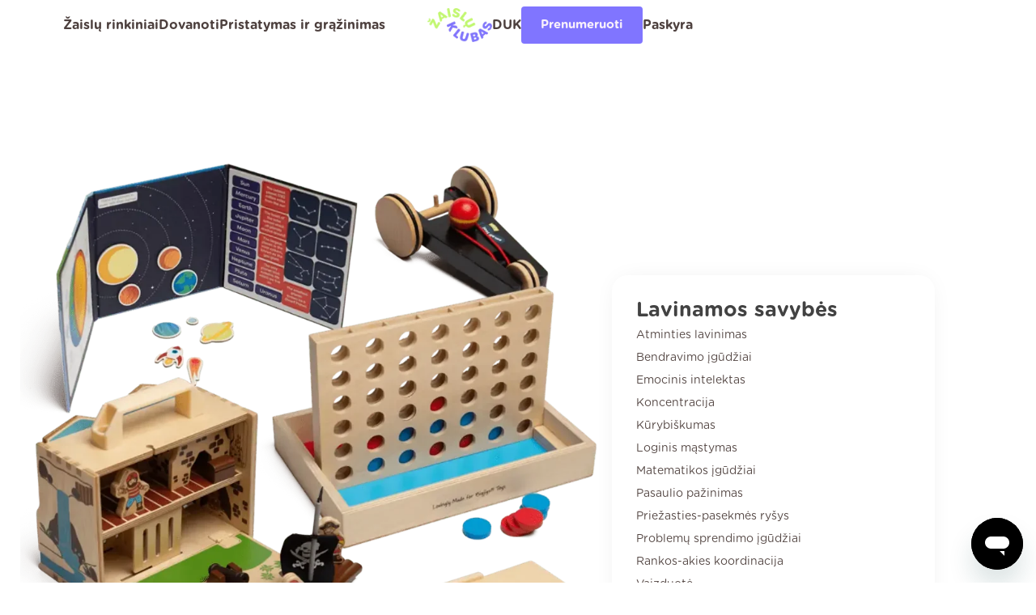

--- FILE ---
content_type: text/html; charset=UTF-8
request_url: https://zaisluklubas.lt/komplektai/560007/
body_size: 54440
content:
       <!DOCTYPE html>
<html lang="lt-LT" prefix="og: https://ogp.me/ns#">
<head>
<meta charset="UTF-8">
<meta name="viewport" content="width=device-width, initial-scale=1">
<link rel="profile" href="https://gmpg.org/xfn/11">

<link rel="preload" href="https://zaisluklubas.lt/wp-content/astra-local-fonts/figtree/_Xmz-HUzqDCFdgfMsYiV_F7wfS-Bs_eYR25ZyEA.woff2" as="font" type="font/woff2" crossorigin><link rel="preload" href="https://zaisluklubas.lt/wp-content/astra-local-fonts/inter/UcCO3FwrK3iLTeHuS_nVMrMxCp50SjIw2boKoduKmMEVuLyfAZ9hiA.woff2" as="font" type="font/woff2" crossorigin>	<style>img:is([sizes="auto" i], [sizes^="auto," i]) { contain-intrinsic-size: 3000px 1500px }</style>
	
<!-- Google Tag Manager by PYS -->
    <script data-cfasync="false" data-pagespeed-no-defer>
	    window.dataLayerPYS = window.dataLayerPYS || [];
	</script>
<!-- End Google Tag Manager by PYS -->
<!-- Google Tag Manager for WordPress by gtm4wp.com -->
<script data-cfasync="false" data-pagespeed-no-defer>
	var gtm4wp_datalayer_name = "dataLayer";
	var dataLayer = dataLayer || [];
	const gtm4wp_use_sku_instead = 0;
	const gtm4wp_currency = 'EUR';
	const gtm4wp_product_per_impression = 10;
	const gtm4wp_clear_ecommerce = false;
	const gtm4wp_datalayer_max_timeout = 2000;
</script>
<!-- End Google Tag Manager for WordPress by gtm4wp.com --><script>window._wca = window._wca || [];</script>

<!-- Search Engine Optimization by Rank Math - https://rankmath.com/ -->
<title>Lavinamųjų žaislų Rinkinys | 560007 | Žaislų Klubas</title>
<meta name="description" content="560007"/>
<meta name="robots" content="follow, index, max-snippet:-1, max-video-preview:-1, max-image-preview:large"/>
<link rel="canonical" href="https://zaisluklubas.lt/komplektai/560007/" />
<meta property="og:locale" content="lt_LT" />
<meta property="og:type" content="article" />
<meta property="og:title" content="Lavinamųjų žaislų Rinkinys | 560007 | Žaislų Klubas" />
<meta property="og:description" content="560007" />
<meta property="og:url" content="https://zaisluklubas.lt/komplektai/560007/" />
<meta property="og:site_name" content="Žaislų klubas" />
<meta property="og:updated_time" content="2023-02-09T15:03:37+02:00" />
<meta property="og:image" content="https://zaisluklubas.lt/wp-content/uploads/2022/04/560007-new.png" />
<meta property="og:image:secure_url" content="https://zaisluklubas.lt/wp-content/uploads/2022/04/560007-new.png" />
<meta property="og:image:width" content="924" />
<meta property="og:image:height" content="924" />
<meta property="og:image:alt" content="560007" />
<meta property="og:image:type" content="image/png" />
<meta name="twitter:card" content="summary_large_image" />
<meta name="twitter:title" content="Lavinamųjų žaislų Rinkinys | 560007 | Žaislų Klubas" />
<meta name="twitter:description" content="560007" />
<meta name="twitter:image" content="https://zaisluklubas.lt/wp-content/uploads/2022/04/560007-new.png" />
<script type="application/ld+json" class="rank-math-schema">{"@context":"https://schema.org","@graph":[{"@type":"BreadcrumbList","@id":"https://zaisluklubas.lt/komplektai/560007/#breadcrumb","itemListElement":[{"@type":"ListItem","position":"1","item":{"@id":"https://zaisluklubas.lt","name":"\u017daisl\u0173 klubas"}},{"@type":"ListItem","position":"2","item":{"@id":"https://zaisluklubas.lt/komplektai/","name":"Edukaciniai rinkiniai"}},{"@type":"ListItem","position":"3","item":{"@id":"https://zaisluklubas.lt/komplektai/560007/","name":"560007"}}]}]}</script>
<!-- /Rank Math WordPress SEO plugin -->

<link rel='dns-prefetch' href='//stats.wp.com' />
<link rel='dns-prefetch' href='//ajax.googleapis.com' />
<link rel="alternate" type="application/rss+xml" title="Žaislų klubas &raquo; Įrašų RSS srautas" href="https://zaisluklubas.lt/feed/" />
<link rel="alternate" type="application/rss+xml" title="Žaislų klubas &raquo; Komentarų RSS srautas" href="https://zaisluklubas.lt/comments/feed/" />
<script>
window._wpemojiSettings = {"baseUrl":"https:\/\/s.w.org\/images\/core\/emoji\/15.0.3\/72x72\/","ext":".png","svgUrl":"https:\/\/s.w.org\/images\/core\/emoji\/15.0.3\/svg\/","svgExt":".svg","source":{"concatemoji":"https:\/\/zaisluklubas.lt\/wp-includes\/js\/wp-emoji-release.min.js?ver=6.7.4"}};
/*! This file is auto-generated */
!function(i,n){var o,s,e;function c(e){try{var t={supportTests:e,timestamp:(new Date).valueOf()};sessionStorage.setItem(o,JSON.stringify(t))}catch(e){}}function p(e,t,n){e.clearRect(0,0,e.canvas.width,e.canvas.height),e.fillText(t,0,0);var t=new Uint32Array(e.getImageData(0,0,e.canvas.width,e.canvas.height).data),r=(e.clearRect(0,0,e.canvas.width,e.canvas.height),e.fillText(n,0,0),new Uint32Array(e.getImageData(0,0,e.canvas.width,e.canvas.height).data));return t.every(function(e,t){return e===r[t]})}function u(e,t,n){switch(t){case"flag":return n(e,"\ud83c\udff3\ufe0f\u200d\u26a7\ufe0f","\ud83c\udff3\ufe0f\u200b\u26a7\ufe0f")?!1:!n(e,"\ud83c\uddfa\ud83c\uddf3","\ud83c\uddfa\u200b\ud83c\uddf3")&&!n(e,"\ud83c\udff4\udb40\udc67\udb40\udc62\udb40\udc65\udb40\udc6e\udb40\udc67\udb40\udc7f","\ud83c\udff4\u200b\udb40\udc67\u200b\udb40\udc62\u200b\udb40\udc65\u200b\udb40\udc6e\u200b\udb40\udc67\u200b\udb40\udc7f");case"emoji":return!n(e,"\ud83d\udc26\u200d\u2b1b","\ud83d\udc26\u200b\u2b1b")}return!1}function f(e,t,n){var r="undefined"!=typeof WorkerGlobalScope&&self instanceof WorkerGlobalScope?new OffscreenCanvas(300,150):i.createElement("canvas"),a=r.getContext("2d",{willReadFrequently:!0}),o=(a.textBaseline="top",a.font="600 32px Arial",{});return e.forEach(function(e){o[e]=t(a,e,n)}),o}function t(e){var t=i.createElement("script");t.src=e,t.defer=!0,i.head.appendChild(t)}"undefined"!=typeof Promise&&(o="wpEmojiSettingsSupports",s=["flag","emoji"],n.supports={everything:!0,everythingExceptFlag:!0},e=new Promise(function(e){i.addEventListener("DOMContentLoaded",e,{once:!0})}),new Promise(function(t){var n=function(){try{var e=JSON.parse(sessionStorage.getItem(o));if("object"==typeof e&&"number"==typeof e.timestamp&&(new Date).valueOf()<e.timestamp+604800&&"object"==typeof e.supportTests)return e.supportTests}catch(e){}return null}();if(!n){if("undefined"!=typeof Worker&&"undefined"!=typeof OffscreenCanvas&&"undefined"!=typeof URL&&URL.createObjectURL&&"undefined"!=typeof Blob)try{var e="postMessage("+f.toString()+"("+[JSON.stringify(s),u.toString(),p.toString()].join(",")+"));",r=new Blob([e],{type:"text/javascript"}),a=new Worker(URL.createObjectURL(r),{name:"wpTestEmojiSupports"});return void(a.onmessage=function(e){c(n=e.data),a.terminate(),t(n)})}catch(e){}c(n=f(s,u,p))}t(n)}).then(function(e){for(var t in e)n.supports[t]=e[t],n.supports.everything=n.supports.everything&&n.supports[t],"flag"!==t&&(n.supports.everythingExceptFlag=n.supports.everythingExceptFlag&&n.supports[t]);n.supports.everythingExceptFlag=n.supports.everythingExceptFlag&&!n.supports.flag,n.DOMReady=!1,n.readyCallback=function(){n.DOMReady=!0}}).then(function(){return e}).then(function(){var e;n.supports.everything||(n.readyCallback(),(e=n.source||{}).concatemoji?t(e.concatemoji):e.wpemoji&&e.twemoji&&(t(e.twemoji),t(e.wpemoji)))}))}((window,document),window._wpemojiSettings);
</script>

<link rel='stylesheet' id='omnivalt-library-mapping-css' href='https://zaisluklubas.lt/wp-content/plugins/omniva-woocommerce/assets/css/terminal-mapping.css?ver=6.7.4' media='all' />
<link rel='stylesheet' id='omnivalt-library-leaflet-css' href='https://zaisluklubas.lt/wp-content/plugins/omniva-woocommerce/assets/css/leaflet.css?ver=6.7.4' media='all' />
<link rel='stylesheet' id='omnivalt-block-frontend-checkout-css' href='https://zaisluklubas.lt/wp-content/plugins/omniva-woocommerce/assets/blocks/terminal-selection-block/checkout/frontend.css?ver=1.0.0' media='all' />
<link rel='stylesheet' id='woocommerce-smart-coupons-available-coupons-block-css' href='https://zaisluklubas.lt/wp-content/plugins/woocommerce-smart-coupons/blocks/build/style-woocommerce-smart-coupons-available-coupons-block.css?ver=9.34.0' media='all' />
<link rel='stylesheet' id='wp-components-css' href='https://zaisluklubas.lt/wp-includes/css/dist/components/style.min.css?ver=6.7.4' media='all' />
<link rel='stylesheet' id='woocommerce-smart-coupons-send-coupon-form-block-css' href='https://zaisluklubas.lt/wp-content/plugins/woocommerce-smart-coupons/blocks/build/style-woocommerce-smart-coupons-send-coupon-form-block.css?ver=9.34.0' media='all' />
<link rel='stylesheet' id='woocommerce-smart-coupons-action-tab-frontend-css' href='https://zaisluklubas.lt/wp-content/plugins/woocommerce-smart-coupons/blocks/build/style-woocommerce-smart-coupons-action-tab-frontend.css?ver=9.34.0' media='all' />
<link rel='stylesheet' id='astra-theme-css-css' href='https://zaisluklubas.lt/wp-content/themes/astra/assets/css/minified/style.min.css?ver=4.11.2' media='all' />
<style id='astra-theme-css-inline-css'>
.ast-no-sidebar .entry-content .alignfull {margin-left: calc( -50vw + 50%);margin-right: calc( -50vw + 50%);max-width: 100vw;width: 100vw;}.ast-no-sidebar .entry-content .alignwide {margin-left: calc(-41vw + 50%);margin-right: calc(-41vw + 50%);max-width: unset;width: unset;}.ast-no-sidebar .entry-content .alignfull .alignfull,.ast-no-sidebar .entry-content .alignfull .alignwide,.ast-no-sidebar .entry-content .alignwide .alignfull,.ast-no-sidebar .entry-content .alignwide .alignwide,.ast-no-sidebar .entry-content .wp-block-column .alignfull,.ast-no-sidebar .entry-content .wp-block-column .alignwide{width: 100%;margin-left: auto;margin-right: auto;}.wp-block-gallery,.blocks-gallery-grid {margin: 0;}.wp-block-separator {max-width: 100px;}.wp-block-separator.is-style-wide,.wp-block-separator.is-style-dots {max-width: none;}.entry-content .has-2-columns .wp-block-column:first-child {padding-right: 10px;}.entry-content .has-2-columns .wp-block-column:last-child {padding-left: 10px;}@media (max-width: 782px) {.entry-content .wp-block-columns .wp-block-column {flex-basis: 100%;}.entry-content .has-2-columns .wp-block-column:first-child {padding-right: 0;}.entry-content .has-2-columns .wp-block-column:last-child {padding-left: 0;}}body .entry-content .wp-block-latest-posts {margin-left: 0;}body .entry-content .wp-block-latest-posts li {list-style: none;}.ast-no-sidebar .ast-container .entry-content .wp-block-latest-posts {margin-left: 0;}.ast-header-break-point .entry-content .alignwide {margin-left: auto;margin-right: auto;}.entry-content .blocks-gallery-item img {margin-bottom: auto;}.wp-block-pullquote {border-top: 4px solid #555d66;border-bottom: 4px solid #555d66;color: #40464d;}:root{--ast-post-nav-space:0;--ast-container-default-xlg-padding:6.67em;--ast-container-default-lg-padding:5.67em;--ast-container-default-slg-padding:4.34em;--ast-container-default-md-padding:3.34em;--ast-container-default-sm-padding:6.67em;--ast-container-default-xs-padding:2.4em;--ast-container-default-xxs-padding:1.4em;--ast-code-block-background:#EEEEEE;--ast-comment-inputs-background:#FAFAFA;--ast-normal-container-width:1200px;--ast-narrow-container-width:750px;--ast-blog-title-font-weight:normal;--ast-blog-meta-weight:inherit;--ast-global-color-primary:var(--ast-global-color-5);--ast-global-color-secondary:var(--ast-global-color-4);--ast-global-color-alternate-background:var(--ast-global-color-7);--ast-global-color-subtle-background:var(--ast-global-color-6);--ast-bg-style-guide:#F8FAFC;--ast-shadow-style-guide:0px 0px 4px 0 #00000057;--ast-global-dark-bg-style:#fff;--ast-global-dark-lfs:#fbfbfb;--ast-widget-bg-color:#fafafa;--ast-wc-container-head-bg-color:#fbfbfb;--ast-title-layout-bg:#eeeeee;--ast-search-border-color:#e7e7e7;--ast-lifter-hover-bg:#e6e6e6;--ast-gallery-block-color:#000;--srfm-color-input-label:var(--ast-global-color-2);}html{font-size:100%;}a,.page-title{color:#8075ff;}a:hover,a:focus{color:#8075ff;}body,button,input,select,textarea,.ast-button,.ast-custom-button{font-family:'Inter',sans-serif;font-weight:400;font-size:16px;font-size:1rem;line-height:var(--ast-body-line-height,1.7em);}blockquote{color:#0b0000;}h1,.entry-content h1,h2,.entry-content h2,h3,.entry-content h3,h4,.entry-content h4,h5,.entry-content h5,h6,.entry-content h6,.site-title,.site-title a{font-family:'Inter',sans-serif;font-weight:400;}.ast-site-identity .site-title a{color:var(--ast-global-color-2);}.site-title{font-size:22px;font-size:1.375rem;display:none;}header .custom-logo-link img{max-width:126px;width:126px;}.astra-logo-svg{width:126px;}.site-header .site-description{font-size:15px;font-size:0.9375rem;display:none;}.entry-title{font-size:30px;font-size:1.875rem;}.archive .ast-article-post .ast-article-inner,.blog .ast-article-post .ast-article-inner,.archive .ast-article-post .ast-article-inner:hover,.blog .ast-article-post .ast-article-inner:hover{overflow:hidden;}h1,.entry-content h1{font-size:64px;font-size:4rem;font-family:'Inter',sans-serif;line-height:1.4em;}h2,.entry-content h2{font-size:40px;font-size:2.5rem;font-family:'Inter',sans-serif;line-height:1.3em;}h3,.entry-content h3{font-size:24px;font-size:1.5rem;font-family:'Inter',sans-serif;line-height:1.3em;}h4,.entry-content h4{font-size:20px;font-size:1.25rem;line-height:1.2em;font-family:'Inter',sans-serif;}h5,.entry-content h5{font-size:18px;font-size:1.125rem;line-height:1.2em;font-family:'Inter',sans-serif;}h6,.entry-content h6{font-size:15px;font-size:0.9375rem;line-height:1.25em;font-family:'Inter',sans-serif;}::selection{background-color:#8075ff;color:#000000;}body,h1,.entry-title a,.entry-content h1,h2,.entry-content h2,h3,.entry-content h3,h4,.entry-content h4,h5,.entry-content h5,h6,.entry-content h6{color:#564946;}.tagcloud a:hover,.tagcloud a:focus,.tagcloud a.current-item{color:#000000;border-color:#8075ff;background-color:#8075ff;}input:focus,input[type="text"]:focus,input[type="email"]:focus,input[type="url"]:focus,input[type="password"]:focus,input[type="reset"]:focus,input[type="search"]:focus,textarea:focus{border-color:#8075ff;}input[type="radio"]:checked,input[type=reset],input[type="checkbox"]:checked,input[type="checkbox"]:hover:checked,input[type="checkbox"]:focus:checked,input[type=range]::-webkit-slider-thumb{border-color:#8075ff;background-color:#8075ff;box-shadow:none;}.site-footer a:hover + .post-count,.site-footer a:focus + .post-count{background:#8075ff;border-color:#8075ff;}.single .nav-links .nav-previous,.single .nav-links .nav-next{color:#8075ff;}.entry-meta,.entry-meta *{line-height:1.45;color:#8075ff;}.entry-meta a:not(.ast-button):hover,.entry-meta a:not(.ast-button):hover *,.entry-meta a:not(.ast-button):focus,.entry-meta a:not(.ast-button):focus *,.page-links > .page-link,.page-links .page-link:hover,.post-navigation a:hover{color:#8075ff;}#cat option,.secondary .calendar_wrap thead a,.secondary .calendar_wrap thead a:visited{color:#8075ff;}.secondary .calendar_wrap #today,.ast-progress-val span{background:#8075ff;}.secondary a:hover + .post-count,.secondary a:focus + .post-count{background:#8075ff;border-color:#8075ff;}.calendar_wrap #today > a{color:#000000;}.page-links .page-link,.single .post-navigation a{color:#8075ff;}.ast-header-break-point .main-header-bar .ast-button-wrap .menu-toggle{border-radius:0px;}.ast-search-menu-icon .search-form button.search-submit{padding:0 4px;}.ast-search-menu-icon form.search-form{padding-right:0;}.ast-header-search .ast-search-menu-icon.ast-dropdown-active .search-form,.ast-header-search .ast-search-menu-icon.ast-dropdown-active .search-field:focus{transition:all 0.2s;}.search-form input.search-field:focus{outline:none;}.widget-title,.widget .wp-block-heading{font-size:22px;font-size:1.375rem;color:#564946;}.ast-search-menu-icon.slide-search a:focus-visible:focus-visible,.astra-search-icon:focus-visible,#close:focus-visible,a:focus-visible,.ast-menu-toggle:focus-visible,.site .skip-link:focus-visible,.wp-block-loginout input:focus-visible,.wp-block-search.wp-block-search__button-inside .wp-block-search__inside-wrapper,.ast-header-navigation-arrow:focus-visible,.woocommerce .wc-proceed-to-checkout > .checkout-button:focus-visible,.woocommerce .woocommerce-MyAccount-navigation ul li a:focus-visible,.ast-orders-table__row .ast-orders-table__cell:focus-visible,.woocommerce .woocommerce-order-details .order-again > .button:focus-visible,.woocommerce .woocommerce-message a.button.wc-forward:focus-visible,.woocommerce #minus_qty:focus-visible,.woocommerce #plus_qty:focus-visible,a#ast-apply-coupon:focus-visible,.woocommerce .woocommerce-info a:focus-visible,.woocommerce .astra-shop-summary-wrap a:focus-visible,.woocommerce a.wc-forward:focus-visible,#ast-apply-coupon:focus-visible,.woocommerce-js .woocommerce-mini-cart-item a.remove:focus-visible,#close:focus-visible,.button.search-submit:focus-visible,#search_submit:focus,.normal-search:focus-visible,.ast-header-account-wrap:focus-visible,.woocommerce .ast-on-card-button.ast-quick-view-trigger:focus{outline-style:dotted;outline-color:inherit;outline-width:thin;}input:focus,input[type="text"]:focus,input[type="email"]:focus,input[type="url"]:focus,input[type="password"]:focus,input[type="reset"]:focus,input[type="search"]:focus,input[type="number"]:focus,textarea:focus,.wp-block-search__input:focus,[data-section="section-header-mobile-trigger"] .ast-button-wrap .ast-mobile-menu-trigger-minimal:focus,.ast-mobile-popup-drawer.active .menu-toggle-close:focus,.woocommerce-ordering select.orderby:focus,#ast-scroll-top:focus,#coupon_code:focus,.woocommerce-page #comment:focus,.woocommerce #reviews #respond input#submit:focus,.woocommerce a.add_to_cart_button:focus,.woocommerce .button.single_add_to_cart_button:focus,.woocommerce .woocommerce-cart-form button:focus,.woocommerce .woocommerce-cart-form__cart-item .quantity .qty:focus,.woocommerce .woocommerce-billing-fields .woocommerce-billing-fields__field-wrapper .woocommerce-input-wrapper > .input-text:focus,.woocommerce #order_comments:focus,.woocommerce #place_order:focus,.woocommerce .woocommerce-address-fields .woocommerce-address-fields__field-wrapper .woocommerce-input-wrapper > .input-text:focus,.woocommerce .woocommerce-MyAccount-content form button:focus,.woocommerce .woocommerce-MyAccount-content .woocommerce-EditAccountForm .woocommerce-form-row .woocommerce-Input.input-text:focus,.woocommerce .ast-woocommerce-container .woocommerce-pagination ul.page-numbers li a:focus,body #content .woocommerce form .form-row .select2-container--default .select2-selection--single:focus,#ast-coupon-code:focus,.woocommerce.woocommerce-js .quantity input[type=number]:focus,.woocommerce-js .woocommerce-mini-cart-item .quantity input[type=number]:focus,.woocommerce p#ast-coupon-trigger:focus{border-style:dotted;border-color:inherit;border-width:thin;}input{outline:none;}.woocommerce-js input[type=text]:focus,.woocommerce-js input[type=email]:focus,.woocommerce-js textarea:focus,input[type=number]:focus,.comments-area textarea#comment:focus,.comments-area textarea#comment:active,.comments-area .ast-comment-formwrap input[type="text"]:focus,.comments-area .ast-comment-formwrap input[type="text"]:active{outline-style:unset;outline-color:inherit;outline-width:thin;}.main-header-menu .menu-link,.ast-header-custom-item a{color:#564946;}.main-header-menu .menu-item:hover > .menu-link,.main-header-menu .menu-item:hover > .ast-menu-toggle,.main-header-menu .ast-masthead-custom-menu-items a:hover,.main-header-menu .menu-item.focus > .menu-link,.main-header-menu .menu-item.focus > .ast-menu-toggle,.main-header-menu .current-menu-item > .menu-link,.main-header-menu .current-menu-ancestor > .menu-link,.main-header-menu .current-menu-item > .ast-menu-toggle,.main-header-menu .current-menu-ancestor > .ast-menu-toggle{color:#8075ff;}.header-main-layout-3 .ast-main-header-bar-alignment{margin-right:auto;}.header-main-layout-2 .site-header-section-left .ast-site-identity{text-align:left;}.site-logo-img img{ transition:all 0.2s linear;}body .ast-oembed-container *{position:absolute;top:0;width:100%;height:100%;left:0;}body .wp-block-embed-pocket-casts .ast-oembed-container *{position:unset;}.ast-header-break-point .ast-mobile-menu-buttons-minimal.menu-toggle{background:transparent;color:#8075ff;}.ast-header-break-point .ast-mobile-menu-buttons-outline.menu-toggle{background:transparent;border:1px solid #8075ff;color:#8075ff;}.ast-header-break-point .ast-mobile-menu-buttons-fill.menu-toggle{background:#8075ff;color:#f8f0fb;}.ast-single-post-featured-section + article {margin-top: 2em;}.site-content .ast-single-post-featured-section img {width: 100%;overflow: hidden;object-fit: cover;}.site > .ast-single-related-posts-container {margin-top: 0;}@media (min-width: 922px) {.ast-desktop .ast-container--narrow {max-width: var(--ast-narrow-container-width);margin: 0 auto;}}.ast-page-builder-template .hentry {margin: 0;}.ast-page-builder-template .site-content > .ast-container {max-width: 100%;padding: 0;}.ast-page-builder-template .site .site-content #primary {padding: 0;margin: 0;}.ast-page-builder-template .no-results {text-align: center;margin: 4em auto;}.ast-page-builder-template .ast-pagination {padding: 2em;}.ast-page-builder-template .entry-header.ast-no-title.ast-no-thumbnail {margin-top: 0;}.ast-page-builder-template .entry-header.ast-header-without-markup {margin-top: 0;margin-bottom: 0;}.ast-page-builder-template .entry-header.ast-no-title.ast-no-meta {margin-bottom: 0;}.ast-page-builder-template.single .post-navigation {padding-bottom: 2em;}.ast-page-builder-template.single-post .site-content > .ast-container {max-width: 100%;}.ast-page-builder-template .entry-header {margin-top: 4em;margin-left: auto;margin-right: auto;padding-left: 20px;padding-right: 20px;}.single.ast-page-builder-template .entry-header {padding-left: 20px;padding-right: 20px;}.ast-page-builder-template .ast-archive-description {margin: 4em auto 0;padding-left: 20px;padding-right: 20px;}.ast-page-builder-template.ast-no-sidebar .entry-content .alignwide {margin-left: 0;margin-right: 0;}.ast-small-footer{color:#d3d3d3;}.ast-small-footer > .ast-footer-overlay{background-color:#8075ff;;}.ast-small-footer a{color:#fb2056;}.ast-small-footer a:hover{color:#fb2056;}.footer-adv .footer-adv-overlay{border-top-style:solid;border-top-color:#7a7a7a;}@media( max-width: 420px ) {.single .nav-links .nav-previous,.single .nav-links .nav-next {width: 100%;text-align: center;}}.wp-block-buttons.aligncenter{justify-content:center;}@media (max-width:782px){.entry-content .wp-block-columns .wp-block-column{margin-left:0px;}}.wp-block-image.aligncenter{margin-left:auto;margin-right:auto;}.wp-block-table.aligncenter{margin-left:auto;margin-right:auto;}.wp-block-buttons .wp-block-button.is-style-outline .wp-block-button__link.wp-element-button,.ast-outline-button,.wp-block-uagb-buttons-child .uagb-buttons-repeater.ast-outline-button{border-color:#8075ff;border-top-width:2px;border-right-width:2px;border-bottom-width:2px;border-left-width:2px;font-family:'Figtree',sans-serif;font-weight:700;font-size:33px;font-size:2.0625rem;line-height:1em;border-top-left-radius:8px;border-top-right-radius:8px;border-bottom-right-radius:8px;border-bottom-left-radius:8px;}.wp-block-button.is-style-outline .wp-block-button__link:hover,.wp-block-buttons .wp-block-button.is-style-outline .wp-block-button__link:focus,.wp-block-buttons .wp-block-button.is-style-outline > .wp-block-button__link:not(.has-text-color):hover,.wp-block-buttons .wp-block-button.wp-block-button__link.is-style-outline:not(.has-text-color):hover,.ast-outline-button:hover,.ast-outline-button:focus,.wp-block-uagb-buttons-child .uagb-buttons-repeater.ast-outline-button:hover,.wp-block-uagb-buttons-child .uagb-buttons-repeater.ast-outline-button:focus{background-color:#8075ff;}.wp-block-button .wp-block-button__link.wp-element-button.is-style-outline:not(.has-background),.wp-block-button.is-style-outline>.wp-block-button__link.wp-element-button:not(.has-background),.ast-outline-button{background-color:#8075ff;}.entry-content[data-ast-blocks-layout] > figure{margin-bottom:1em;}.elementor-widget-container .elementor-loop-container .e-loop-item[data-elementor-type="loop-item"]{width:100%;}.review-rating{display:flex;align-items:center;order:2;}@media (max-width:921px){.ast-separate-container #primary,.ast-separate-container #secondary{padding:1.5em 0;}#primary,#secondary{padding:1.5em 0;margin:0;}.ast-left-sidebar #content > .ast-container{display:flex;flex-direction:column-reverse;width:100%;}.ast-separate-container .ast-article-post,.ast-separate-container .ast-article-single{padding:1.5em 2.14em;}.ast-author-box img.avatar{margin:20px 0 0 0;}}@media (min-width:922px){.ast-separate-container.ast-right-sidebar #primary,.ast-separate-container.ast-left-sidebar #primary{border:0;}.search-no-results.ast-separate-container #primary{margin-bottom:4em;}}.elementor-widget-button .elementor-button{border-style:solid;text-decoration:none;border-top-width:0px;border-right-width:0px;border-left-width:0px;border-bottom-width:0px;}body .elementor-button.elementor-size-sm,body .elementor-button.elementor-size-xs,body .elementor-button.elementor-size-md,body .elementor-button.elementor-size-lg,body .elementor-button.elementor-size-xl,body .elementor-button{border-top-left-radius:8px;border-top-right-radius:8px;border-bottom-right-radius:8px;border-bottom-left-radius:8px;padding-top:15px;padding-right:40px;padding-bottom:15px;padding-left:40px;}@media (max-width:544px){.elementor-widget-button .elementor-button.elementor-size-sm,.elementor-widget-button .elementor-button.elementor-size-xs,.elementor-widget-button .elementor-button.elementor-size-md,.elementor-widget-button .elementor-button.elementor-size-lg,.elementor-widget-button .elementor-button.elementor-size-xl,.elementor-widget-button .elementor-button{padding-top:9%;padding-right:9%;padding-bottom:9%;padding-left:9%;}}.elementor-widget-button .elementor-button{border-color:#8075ff;background-color:#8075ff;}.elementor-widget-button .elementor-button:hover,.elementor-widget-button .elementor-button:focus{color:#f8f0fb;background-color:#8075ff;border-color:#8075ff;}.wp-block-button .wp-block-button__link ,.elementor-widget-button .elementor-button{color:#f8f0fb;}.elementor-widget-button .elementor-button{font-family:'Figtree',sans-serif;font-weight:700;font-size:33px;font-size:2.0625rem;line-height:1em;text-transform:uppercase;}body .elementor-button.elementor-size-sm,body .elementor-button.elementor-size-xs,body .elementor-button.elementor-size-md,body .elementor-button.elementor-size-lg,body .elementor-button.elementor-size-xl,body .elementor-button{font-size:33px;font-size:2.0625rem;}.wp-block-button .wp-block-button__link:hover,.wp-block-button .wp-block-button__link:focus{color:#f8f0fb;background-color:#8075ff;border-color:#8075ff;}.elementor-widget-heading h1.elementor-heading-title{line-height:1.4em;}.elementor-widget-heading h2.elementor-heading-title{line-height:1.3em;}.elementor-widget-heading h3.elementor-heading-title{line-height:1.3em;}.elementor-widget-heading h4.elementor-heading-title{line-height:1.2em;}.elementor-widget-heading h5.elementor-heading-title{line-height:1.2em;}.elementor-widget-heading h6.elementor-heading-title{line-height:1.25em;}.wp-block-button .wp-block-button__link{border-style:solid;border-top-width:0px;border-right-width:0px;border-left-width:0px;border-bottom-width:0px;border-color:#8075ff;background-color:#8075ff;color:#f8f0fb;font-family:'Figtree',sans-serif;font-weight:700;line-height:1em;text-transform:uppercase;font-size:33px;font-size:2.0625rem;border-top-left-radius:8px;border-top-right-radius:8px;border-bottom-right-radius:8px;border-bottom-left-radius:8px;padding-top:15px;padding-right:40px;padding-bottom:15px;padding-left:40px;}@media (max-width:544px){.wp-block-button .wp-block-button__link{padding-top:9%;padding-right:9%;padding-bottom:9%;padding-left:9%;}}.menu-toggle,button,.ast-button,.ast-custom-button,.button,input#submit,input[type="button"],input[type="submit"],input[type="reset"]{border-style:solid;border-top-width:0px;border-right-width:0px;border-left-width:0px;border-bottom-width:0px;color:#f8f0fb;border-color:#8075ff;background-color:#8075ff;padding-top:15px;padding-right:40px;padding-bottom:15px;padding-left:40px;font-family:'Figtree',sans-serif;font-weight:700;font-size:33px;font-size:2.0625rem;line-height:1em;text-transform:uppercase;border-top-left-radius:8px;border-top-right-radius:8px;border-bottom-right-radius:8px;border-bottom-left-radius:8px;}button:focus,.menu-toggle:hover,button:hover,.ast-button:hover,.ast-custom-button:hover .button:hover,.ast-custom-button:hover ,input[type=reset]:hover,input[type=reset]:focus,input#submit:hover,input#submit:focus,input[type="button"]:hover,input[type="button"]:focus,input[type="submit"]:hover,input[type="submit"]:focus{color:#f8f0fb;background-color:#8075ff;border-color:#8075ff;}@media (max-width:544px){.menu-toggle,button,.ast-button,.ast-custom-button,.button,input#submit,input[type="button"],input[type="submit"],input[type="reset"]{padding-top:9%;padding-right:9%;padding-bottom:9%;padding-left:9%;}}@media (max-width:921px){.ast-mobile-header-stack .main-header-bar .ast-search-menu-icon{display:inline-block;}.ast-header-break-point.ast-header-custom-item-outside .ast-mobile-header-stack .main-header-bar .ast-search-icon{margin:0;}.ast-comment-avatar-wrap img{max-width:2.5em;}.ast-comment-meta{padding:0 1.8888em 1.3333em;}.ast-separate-container .ast-comment-list li.depth-1{padding:1.5em 2.14em;}.ast-separate-container .comment-respond{padding:2em 2.14em;}}@media (min-width:544px){.ast-container{max-width:100%;}}@media (max-width:544px){.ast-separate-container .ast-article-post,.ast-separate-container .ast-article-single,.ast-separate-container .comments-title,.ast-separate-container .ast-archive-description{padding:1.5em 1em;}.ast-separate-container #content .ast-container{padding-left:0.54em;padding-right:0.54em;}.ast-separate-container .ast-comment-list .bypostauthor{padding:.5em;}.ast-search-menu-icon.ast-dropdown-active .search-field{width:170px;}.site-branding img,.site-header .site-logo-img .custom-logo-link img{max-width:100%;}} #ast-mobile-header .ast-site-header-cart-li a{pointer-events:none;}body,.ast-separate-container{background-color:var(--ast-global-color-5);background-image:none;}.ast-no-sidebar.ast-separate-container .entry-content .alignfull {margin-left: -6.67em;margin-right: -6.67em;width: auto;}@media (max-width: 1200px) {.ast-no-sidebar.ast-separate-container .entry-content .alignfull {margin-left: -2.4em;margin-right: -2.4em;}}@media (max-width: 768px) {.ast-no-sidebar.ast-separate-container .entry-content .alignfull {margin-left: -2.14em;margin-right: -2.14em;}}@media (max-width: 544px) {.ast-no-sidebar.ast-separate-container .entry-content .alignfull {margin-left: -1em;margin-right: -1em;}}.ast-no-sidebar.ast-separate-container .entry-content .alignwide {margin-left: -20px;margin-right: -20px;}.ast-no-sidebar.ast-separate-container .entry-content .wp-block-column .alignfull,.ast-no-sidebar.ast-separate-container .entry-content .wp-block-column .alignwide {margin-left: auto;margin-right: auto;width: 100%;}@media (max-width:921px){.site-title{display:none;}.site-header .site-description{display:none;}h1,.entry-content h1{font-size:44px;}h2,.entry-content h2{font-size:32px;}h3,.entry-content h3{font-size:20px;}body,.ast-separate-container{background-color:rgba(255,255,255,0);background-image:none;}}@media (max-width:544px){.widget-title{font-size:21px;font-size:1.4rem;}body,button,input,select,textarea,.ast-button,.ast-custom-button{font-size:15px;font-size:0.9375rem;}#secondary,#secondary button,#secondary input,#secondary select,#secondary textarea{font-size:15px;font-size:0.9375rem;}.site-title{font-size:20px;font-size:1.25rem;display:none;}.site-header .site-description{font-size:14px;font-size:0.875rem;display:none;}h1,.entry-content h1{font-size:30px;}h2,.entry-content h2{font-size:24px;}h3,.entry-content h3{font-size:20px;}h4,.entry-content h4{font-size:19px;font-size:1.1875rem;}h5,.entry-content h5{font-size:16px;font-size:1rem;}h6,.entry-content h6{font-size:15px;font-size:0.9375rem;}header .custom-logo-link img,.ast-header-break-point .site-branding img,.ast-header-break-point .custom-logo-link img{max-width:100px;width:100px;}.astra-logo-svg{width:100px;}.ast-header-break-point .site-logo-img .custom-mobile-logo-link img{max-width:100px;}body,.ast-separate-container{background-color:rgba(255,255,255,0);background-image:none;}}@media (max-width:921px){html{font-size:91.2%;}}@media (max-width:544px){html{font-size:100%;}}@media (min-width:922px){.ast-container{max-width:1240px;}}@font-face {font-family: "Astra";src: url(https://zaisluklubas.lt/wp-content/themes/astra/assets/fonts/astra.woff) format("woff"),url(https://zaisluklubas.lt/wp-content/themes/astra/assets/fonts/astra.ttf) format("truetype"),url(https://zaisluklubas.lt/wp-content/themes/astra/assets/fonts/astra.svg#astra) format("svg");font-weight: normal;font-style: normal;font-display: fallback;}@media (max-width:2810px) {.main-header-bar .main-header-bar-navigation{display:none;}}.ast-desktop .main-header-menu.submenu-with-border .sub-menu,.ast-desktop .main-header-menu.submenu-with-border .astra-full-megamenu-wrapper{border-color:#8075ff;}.ast-desktop .main-header-menu.submenu-with-border .sub-menu{border-top-width:2px;border-style:solid;}.ast-desktop .main-header-menu.submenu-with-border .sub-menu .sub-menu{top:-2px;}.ast-desktop .main-header-menu.submenu-with-border .sub-menu .menu-link,.ast-desktop .main-header-menu.submenu-with-border .children .menu-link{border-bottom-width:0px;border-style:solid;border-color:#eaeaea;}@media (min-width:922px){.main-header-menu .sub-menu .menu-item.ast-left-align-sub-menu:hover > .sub-menu,.main-header-menu .sub-menu .menu-item.ast-left-align-sub-menu.focus > .sub-menu{margin-left:-0px;}}.ast-small-footer{border-top-style:solid;border-top-width:0px;border-top-color:#7a7a7a;}.ast-small-footer-wrap{text-align:center;}.site .comments-area{padding-bottom:3em;}.ast-header-break-point .main-navigation ul .button-custom-menu-item .menu-link {padding: 0 20px;display: inline-block;width: 100%;border-bottom-width: 1px;border-style: solid;border-color: #eaeaea;}.button-custom-menu-item .ast-custom-button-link .ast-custom-button {font-size: inherit;font-family: inherit;font-weight: inherit;}.button-custom-menu-item .ast-custom-button-link .ast-custom-button:hover {transition: all 0.1s ease-in-out;}.ast-header-break-point.ast-header-custom-item-inside .main-header-bar .main-header-bar-navigation .ast-search-icon {display: none;}.ast-header-break-point.ast-header-custom-item-inside .main-header-bar .ast-search-menu-icon .search-form {padding: 0;display: block;overflow: hidden;}.ast-header-break-point .ast-header-custom-item .widget:last-child {margin-bottom: 1em;}.ast-header-custom-item .widget {margin: 0.5em;display: inline-block;vertical-align: middle;}.ast-header-custom-item .widget p {margin-bottom: 0;}.ast-header-custom-item .widget li {width: auto;}.ast-header-custom-item-inside .button-custom-menu-item .menu-link {display: none;}.ast-header-custom-item-inside.ast-header-break-point .button-custom-menu-item .ast-custom-button-link {display: none;}.ast-header-custom-item-inside.ast-header-break-point .button-custom-menu-item .menu-link {display: block;}.ast-header-break-point.ast-header-custom-item-outside .main-header-bar .ast-search-icon {margin-right: 1em;}.ast-header-break-point.ast-header-custom-item-inside .main-header-bar .ast-search-menu-icon .search-field,.ast-header-break-point.ast-header-custom-item-inside .main-header-bar .ast-search-menu-icon.ast-inline-search .search-field {width: 100%;padding-right: 5.5em;}.ast-header-break-point.ast-header-custom-item-inside .main-header-bar .ast-search-menu-icon .search-submit {display: block;position: absolute;height: 100%;top: 0;right: 0;padding: 0 1em;border-radius: 0;}.ast-header-break-point .ast-header-custom-item .ast-masthead-custom-menu-items {padding-left: 20px;padding-right: 20px;margin-bottom: 1em;margin-top: 1em;}.ast-header-custom-item-inside.ast-header-break-point .button-custom-menu-item {padding-left: 0;padding-right: 0;margin-top: 0;margin-bottom: 0;}.astra-icon-down_arrow::after {content: "\e900";font-family: Astra;}.astra-icon-close::after {content: "\e5cd";font-family: Astra;}.astra-icon-drag_handle::after {content: "\e25d";font-family: Astra;}.astra-icon-format_align_justify::after {content: "\e235";font-family: Astra;}.astra-icon-menu::after {content: "\e5d2";font-family: Astra;}.astra-icon-reorder::after {content: "\e8fe";font-family: Astra;}.astra-icon-search::after {content: "\e8b6";font-family: Astra;}.astra-icon-zoom_in::after {content: "\e56b";font-family: Astra;}.astra-icon-check-circle::after {content: "\e901";font-family: Astra;}.astra-icon-shopping-cart::after {content: "\f07a";font-family: Astra;}.astra-icon-shopping-bag::after {content: "\f290";font-family: Astra;}.astra-icon-shopping-basket::after {content: "\f291";font-family: Astra;}.astra-icon-circle-o::after {content: "\e903";font-family: Astra;}.astra-icon-certificate::after {content: "\e902";font-family: Astra;}blockquote {padding: 1.2em;}:root .has-ast-global-color-0-color{color:var(--ast-global-color-0);}:root .has-ast-global-color-0-background-color{background-color:var(--ast-global-color-0);}:root .wp-block-button .has-ast-global-color-0-color{color:var(--ast-global-color-0);}:root .wp-block-button .has-ast-global-color-0-background-color{background-color:var(--ast-global-color-0);}:root .has-ast-global-color-1-color{color:var(--ast-global-color-1);}:root .has-ast-global-color-1-background-color{background-color:var(--ast-global-color-1);}:root .wp-block-button .has-ast-global-color-1-color{color:var(--ast-global-color-1);}:root .wp-block-button .has-ast-global-color-1-background-color{background-color:var(--ast-global-color-1);}:root .has-ast-global-color-2-color{color:var(--ast-global-color-2);}:root .has-ast-global-color-2-background-color{background-color:var(--ast-global-color-2);}:root .wp-block-button .has-ast-global-color-2-color{color:var(--ast-global-color-2);}:root .wp-block-button .has-ast-global-color-2-background-color{background-color:var(--ast-global-color-2);}:root .has-ast-global-color-3-color{color:var(--ast-global-color-3);}:root .has-ast-global-color-3-background-color{background-color:var(--ast-global-color-3);}:root .wp-block-button .has-ast-global-color-3-color{color:var(--ast-global-color-3);}:root .wp-block-button .has-ast-global-color-3-background-color{background-color:var(--ast-global-color-3);}:root .has-ast-global-color-4-color{color:var(--ast-global-color-4);}:root .has-ast-global-color-4-background-color{background-color:var(--ast-global-color-4);}:root .wp-block-button .has-ast-global-color-4-color{color:var(--ast-global-color-4);}:root .wp-block-button .has-ast-global-color-4-background-color{background-color:var(--ast-global-color-4);}:root .has-ast-global-color-5-color{color:var(--ast-global-color-5);}:root .has-ast-global-color-5-background-color{background-color:var(--ast-global-color-5);}:root .wp-block-button .has-ast-global-color-5-color{color:var(--ast-global-color-5);}:root .wp-block-button .has-ast-global-color-5-background-color{background-color:var(--ast-global-color-5);}:root .has-ast-global-color-6-color{color:var(--ast-global-color-6);}:root .has-ast-global-color-6-background-color{background-color:var(--ast-global-color-6);}:root .wp-block-button .has-ast-global-color-6-color{color:var(--ast-global-color-6);}:root .wp-block-button .has-ast-global-color-6-background-color{background-color:var(--ast-global-color-6);}:root .has-ast-global-color-7-color{color:var(--ast-global-color-7);}:root .has-ast-global-color-7-background-color{background-color:var(--ast-global-color-7);}:root .wp-block-button .has-ast-global-color-7-color{color:var(--ast-global-color-7);}:root .wp-block-button .has-ast-global-color-7-background-color{background-color:var(--ast-global-color-7);}:root .has-ast-global-color-8-color{color:var(--ast-global-color-8);}:root .has-ast-global-color-8-background-color{background-color:var(--ast-global-color-8);}:root .wp-block-button .has-ast-global-color-8-color{color:var(--ast-global-color-8);}:root .wp-block-button .has-ast-global-color-8-background-color{background-color:var(--ast-global-color-8);}:root{--ast-global-color-0:#0170B9;--ast-global-color-1:#3a3a3a;--ast-global-color-2:#3a3a3a;--ast-global-color-3:#4B4F58;--ast-global-color-4:#F5F5F5;--ast-global-color-5:#FFFFFF;--ast-global-color-6:#E5E5E5;--ast-global-color-7:#424242;--ast-global-color-8:#000000;}:root {--ast-border-color : #dddddd;}#masthead .ast-container,.ast-header-breadcrumb .ast-container{max-width:100%;padding-left:35px;padding-right:35px;}@media (max-width:2810px){#masthead .ast-container,.ast-header-breadcrumb .ast-container{padding-left:20px;padding-right:20px;}}.ast-header-break-point .main-navigation ul .button-custom-menu-item .menu-link {padding: 0 20px;display: inline-block;width: 100%;border-bottom-width: 1px;border-style: solid;border-color: #eaeaea;}.button-custom-menu-item .ast-custom-button-link .ast-custom-button {font-size: inherit;font-family: inherit;font-weight: inherit;}.button-custom-menu-item .ast-custom-button-link .ast-custom-button:hover {transition: all 0.1s ease-in-out;}.ast-header-break-point.ast-header-custom-item-inside .main-header-bar .main-header-bar-navigation .ast-search-icon {display: none;}.ast-header-break-point.ast-header-custom-item-inside .main-header-bar .ast-search-menu-icon .search-form {padding: 0;display: block;overflow: hidden;}.ast-header-break-point .ast-header-custom-item .widget:last-child {margin-bottom: 1em;}.ast-header-custom-item .widget {margin: 0.5em;display: inline-block;vertical-align: middle;}.ast-header-custom-item .widget p {margin-bottom: 0;}.ast-header-custom-item .widget li {width: auto;}.ast-header-custom-item-inside .button-custom-menu-item .menu-link {display: none;}.ast-header-custom-item-inside.ast-header-break-point .button-custom-menu-item .ast-custom-button-link {display: none;}.ast-header-custom-item-inside.ast-header-break-point .button-custom-menu-item .menu-link {display: block;}.ast-header-break-point.ast-header-custom-item-outside .main-header-bar .ast-search-icon {margin-right: 1em;}.ast-header-break-point.ast-header-custom-item-inside .main-header-bar .ast-search-menu-icon .search-field,.ast-header-break-point.ast-header-custom-item-inside .main-header-bar .ast-search-menu-icon.ast-inline-search .search-field {width: 100%;padding-right: 5.5em;}.ast-header-break-point.ast-header-custom-item-inside .main-header-bar .ast-search-menu-icon .search-submit {display: block;position: absolute;height: 100%;top: 0;right: 0;padding: 0 1em;border-radius: 0;}.ast-header-break-point .ast-header-custom-item .ast-masthead-custom-menu-items {padding-left: 20px;padding-right: 20px;margin-bottom: 1em;margin-top: 1em;}.ast-header-custom-item-inside.ast-header-break-point .button-custom-menu-item {padding-left: 0;padding-right: 0;margin-top: 0;margin-bottom: 0;}.astra-icon-down_arrow::after {content: "\e900";font-family: Astra;}.astra-icon-close::after {content: "\e5cd";font-family: Astra;}.astra-icon-drag_handle::after {content: "\e25d";font-family: Astra;}.astra-icon-format_align_justify::after {content: "\e235";font-family: Astra;}.astra-icon-menu::after {content: "\e5d2";font-family: Astra;}.astra-icon-reorder::after {content: "\e8fe";font-family: Astra;}.astra-icon-search::after {content: "\e8b6";font-family: Astra;}.astra-icon-zoom_in::after {content: "\e56b";font-family: Astra;}.astra-icon-check-circle::after {content: "\e901";font-family: Astra;}.astra-icon-shopping-cart::after {content: "\f07a";font-family: Astra;}.astra-icon-shopping-bag::after {content: "\f290";font-family: Astra;}.astra-icon-shopping-basket::after {content: "\f291";font-family: Astra;}.astra-icon-circle-o::after {content: "\e903";font-family: Astra;}.astra-icon-certificate::after {content: "\e902";font-family: Astra;}blockquote {padding: 1.2em;}:root .has-ast-global-color-0-color{color:var(--ast-global-color-0);}:root .has-ast-global-color-0-background-color{background-color:var(--ast-global-color-0);}:root .wp-block-button .has-ast-global-color-0-color{color:var(--ast-global-color-0);}:root .wp-block-button .has-ast-global-color-0-background-color{background-color:var(--ast-global-color-0);}:root .has-ast-global-color-1-color{color:var(--ast-global-color-1);}:root .has-ast-global-color-1-background-color{background-color:var(--ast-global-color-1);}:root .wp-block-button .has-ast-global-color-1-color{color:var(--ast-global-color-1);}:root .wp-block-button .has-ast-global-color-1-background-color{background-color:var(--ast-global-color-1);}:root .has-ast-global-color-2-color{color:var(--ast-global-color-2);}:root .has-ast-global-color-2-background-color{background-color:var(--ast-global-color-2);}:root .wp-block-button .has-ast-global-color-2-color{color:var(--ast-global-color-2);}:root .wp-block-button .has-ast-global-color-2-background-color{background-color:var(--ast-global-color-2);}:root .has-ast-global-color-3-color{color:var(--ast-global-color-3);}:root .has-ast-global-color-3-background-color{background-color:var(--ast-global-color-3);}:root .wp-block-button .has-ast-global-color-3-color{color:var(--ast-global-color-3);}:root .wp-block-button .has-ast-global-color-3-background-color{background-color:var(--ast-global-color-3);}:root .has-ast-global-color-4-color{color:var(--ast-global-color-4);}:root .has-ast-global-color-4-background-color{background-color:var(--ast-global-color-4);}:root .wp-block-button .has-ast-global-color-4-color{color:var(--ast-global-color-4);}:root .wp-block-button .has-ast-global-color-4-background-color{background-color:var(--ast-global-color-4);}:root .has-ast-global-color-5-color{color:var(--ast-global-color-5);}:root .has-ast-global-color-5-background-color{background-color:var(--ast-global-color-5);}:root .wp-block-button .has-ast-global-color-5-color{color:var(--ast-global-color-5);}:root .wp-block-button .has-ast-global-color-5-background-color{background-color:var(--ast-global-color-5);}:root .has-ast-global-color-6-color{color:var(--ast-global-color-6);}:root .has-ast-global-color-6-background-color{background-color:var(--ast-global-color-6);}:root .wp-block-button .has-ast-global-color-6-color{color:var(--ast-global-color-6);}:root .wp-block-button .has-ast-global-color-6-background-color{background-color:var(--ast-global-color-6);}:root .has-ast-global-color-7-color{color:var(--ast-global-color-7);}:root .has-ast-global-color-7-background-color{background-color:var(--ast-global-color-7);}:root .wp-block-button .has-ast-global-color-7-color{color:var(--ast-global-color-7);}:root .wp-block-button .has-ast-global-color-7-background-color{background-color:var(--ast-global-color-7);}:root .has-ast-global-color-8-color{color:var(--ast-global-color-8);}:root .has-ast-global-color-8-background-color{background-color:var(--ast-global-color-8);}:root .wp-block-button .has-ast-global-color-8-color{color:var(--ast-global-color-8);}:root .wp-block-button .has-ast-global-color-8-background-color{background-color:var(--ast-global-color-8);}:root{--ast-global-color-0:#0170B9;--ast-global-color-1:#3a3a3a;--ast-global-color-2:#3a3a3a;--ast-global-color-3:#4B4F58;--ast-global-color-4:#F5F5F5;--ast-global-color-5:#FFFFFF;--ast-global-color-6:#E5E5E5;--ast-global-color-7:#424242;--ast-global-color-8:#000000;}:root {--ast-border-color : #dddddd;}#masthead .ast-container,.ast-header-breadcrumb .ast-container{max-width:100%;padding-left:35px;padding-right:35px;}@media (max-width:2810px){#masthead .ast-container,.ast-header-breadcrumb .ast-container{padding-left:20px;padding-right:20px;}}.ast-single-entry-banner {-js-display: flex;display: flex;flex-direction: column;justify-content: center;text-align: center;position: relative;background: var(--ast-title-layout-bg);}.ast-single-entry-banner[data-banner-layout="layout-1"] {max-width: 1200px;background: inherit;padding: 20px 0;}.ast-single-entry-banner[data-banner-width-type="custom"] {margin: 0 auto;width: 100%;}.ast-single-entry-banner + .site-content .entry-header {margin-bottom: 0;}.site .ast-author-avatar {--ast-author-avatar-size: ;}a.ast-underline-text {text-decoration: underline;}.ast-container > .ast-terms-link {position: relative;display: block;}a.ast-button.ast-badge-tax {padding: 4px 8px;border-radius: 3px;font-size: inherit;}header.entry-header .entry-title{font-size:30px;font-size:1.875rem;}header.entry-header > *:not(:last-child){margin-bottom:10px;}.ast-archive-entry-banner {-js-display: flex;display: flex;flex-direction: column;justify-content: center;text-align: center;position: relative;background: var(--ast-title-layout-bg);}.ast-archive-entry-banner[data-banner-width-type="custom"] {margin: 0 auto;width: 100%;}.ast-archive-entry-banner[data-banner-layout="layout-1"] {background: inherit;padding: 20px 0;text-align: left;}body.archive .ast-archive-description{max-width:1200px;width:100%;text-align:left;padding-top:3em;padding-right:3em;padding-bottom:3em;padding-left:3em;}body.archive .ast-archive-description .ast-archive-title,body.archive .ast-archive-description .ast-archive-title *{font-size:40px;font-size:2.5rem;}body.archive .ast-archive-description > *:not(:last-child){margin-bottom:10px;}@media (max-width:921px){body.archive .ast-archive-description{text-align:left;}}@media (max-width:544px){body.archive .ast-archive-description{text-align:left;}}.ast-breadcrumbs .trail-browse,.ast-breadcrumbs .trail-items,.ast-breadcrumbs .trail-items li{display:inline-block;margin:0;padding:0;border:none;background:inherit;text-indent:0;text-decoration:none;}.ast-breadcrumbs .trail-browse{font-size:inherit;font-style:inherit;font-weight:inherit;color:inherit;}.ast-breadcrumbs .trail-items{list-style:none;}.trail-items li::after{padding:0 0.3em;content:"\00bb";}.trail-items li:last-of-type::after{display:none;}h1,.entry-content h1,h2,.entry-content h2,h3,.entry-content h3,h4,.entry-content h4,h5,.entry-content h5,h6,.entry-content h6{color:#564946;}.elementor-posts-container [CLASS*="ast-width-"]{width:100%;}.elementor-template-full-width .ast-container{display:block;}.elementor-screen-only,.screen-reader-text,.screen-reader-text span,.ui-helper-hidden-accessible{top:0 !important;}@media (max-width:544px){.elementor-element .elementor-wc-products .woocommerce[class*="columns-"] ul.products li.product{width:auto;margin:0;}.elementor-element .woocommerce .woocommerce-result-count{float:none;}}.ast-header-break-point .main-header-bar{border-bottom-width:3px;border-bottom-color:#ee6352;}@media (min-width:922px){.main-header-bar{border-bottom-width:3px;border-bottom-color:#ee6352;}}.main-header-menu .menu-item, #astra-footer-menu .menu-item, .main-header-bar .ast-masthead-custom-menu-items{-js-display:flex;display:flex;-webkit-box-pack:center;-webkit-justify-content:center;-moz-box-pack:center;-ms-flex-pack:center;justify-content:center;-webkit-box-orient:vertical;-webkit-box-direction:normal;-webkit-flex-direction:column;-moz-box-orient:vertical;-moz-box-direction:normal;-ms-flex-direction:column;flex-direction:column;}.main-header-menu > .menu-item > .menu-link, #astra-footer-menu > .menu-item > .menu-link{height:100%;-webkit-box-align:center;-webkit-align-items:center;-moz-box-align:center;-ms-flex-align:center;align-items:center;-js-display:flex;display:flex;}.ast-primary-menu-disabled .main-header-bar .ast-masthead-custom-menu-items{flex:unset;}.header-main-layout-1 .ast-flex.main-header-container, .header-main-layout-3 .ast-flex.main-header-container{-webkit-align-content:center;-ms-flex-line-pack:center;align-content:center;-webkit-box-align:center;-webkit-align-items:center;-moz-box-align:center;-ms-flex-align:center;align-items:center;}.main-header-menu .sub-menu .menu-item.menu-item-has-children > .menu-link:after{position:absolute;right:1em;top:50%;transform:translate(0,-50%) rotate(270deg);}.ast-header-break-point .main-header-bar .main-header-bar-navigation .page_item_has_children > .ast-menu-toggle::before, .ast-header-break-point .main-header-bar .main-header-bar-navigation .menu-item-has-children > .ast-menu-toggle::before, .ast-mobile-popup-drawer .main-header-bar-navigation .menu-item-has-children>.ast-menu-toggle::before, .ast-header-break-point .ast-mobile-header-wrap .main-header-bar-navigation .menu-item-has-children > .ast-menu-toggle::before{font-weight:bold;content:"\e900";font-family:Astra;text-decoration:inherit;display:inline-block;}.ast-header-break-point .main-navigation ul.sub-menu .menu-item .menu-link:before{content:"\e900";font-family:Astra;font-size:.65em;text-decoration:inherit;display:inline-block;transform:translate(0, -2px) rotateZ(270deg);margin-right:5px;}.widget_search .search-form:after{font-family:Astra;font-size:1.2em;font-weight:normal;content:"\e8b6";position:absolute;top:50%;right:15px;transform:translate(0, -50%);}.astra-search-icon::before{content:"\e8b6";font-family:Astra;font-style:normal;font-weight:normal;text-decoration:inherit;text-align:center;-webkit-font-smoothing:antialiased;-moz-osx-font-smoothing:grayscale;z-index:3;}.main-header-bar .main-header-bar-navigation .page_item_has_children > a:after, .main-header-bar .main-header-bar-navigation .menu-item-has-children > a:after, .menu-item-has-children .ast-header-navigation-arrow:after{content:"\e900";display:inline-block;font-family:Astra;font-size:.6rem;font-weight:bold;text-rendering:auto;-webkit-font-smoothing:antialiased;-moz-osx-font-smoothing:grayscale;margin-left:10px;line-height:normal;}.menu-item-has-children .sub-menu .ast-header-navigation-arrow:after{margin-left:0;}.ast-mobile-popup-drawer .main-header-bar-navigation .ast-submenu-expanded>.ast-menu-toggle::before{transform:rotateX(180deg);}.ast-header-break-point .main-header-bar-navigation .menu-item-has-children > .menu-link:after{display:none;}@media (min-width:922px){.ast-builder-menu .main-navigation > ul > li:last-child a{margin-right:0;}}.ast-separate-container .ast-article-inner{background-color:transparent;background-image:none;}.ast-separate-container .ast-article-post{background-color:var(--ast-global-color-5);background-image:none;}@media (max-width:921px){.ast-separate-container .ast-article-post{background-color:var(--ast-global-color-5);background-image:none;}}@media (max-width:544px){.ast-separate-container .ast-article-post{background-color:var(--ast-global-color-5);background-image:none;}}.ast-separate-container .ast-article-single:not(.ast-related-post), .woocommerce.ast-separate-container .ast-woocommerce-container, .ast-separate-container .error-404, .ast-separate-container .no-results, .single.ast-separate-container  .ast-author-meta, .ast-separate-container .related-posts-title-wrapper,.ast-separate-container .comments-count-wrapper, .ast-box-layout.ast-plain-container .site-content,.ast-padded-layout.ast-plain-container .site-content, .ast-separate-container .ast-archive-description, .ast-separate-container .comments-area .comment-respond, .ast-separate-container .comments-area .ast-comment-list li, .ast-separate-container .comments-area .comments-title{background-color:var(--ast-global-color-5);background-image:none;}@media (max-width:921px){.ast-separate-container .ast-article-single:not(.ast-related-post), .woocommerce.ast-separate-container .ast-woocommerce-container, .ast-separate-container .error-404, .ast-separate-container .no-results, .single.ast-separate-container  .ast-author-meta, .ast-separate-container .related-posts-title-wrapper,.ast-separate-container .comments-count-wrapper, .ast-box-layout.ast-plain-container .site-content,.ast-padded-layout.ast-plain-container .site-content, .ast-separate-container .ast-archive-description{background-color:var(--ast-global-color-5);background-image:none;}}@media (max-width:544px){.ast-separate-container .ast-article-single:not(.ast-related-post), .woocommerce.ast-separate-container .ast-woocommerce-container, .ast-separate-container .error-404, .ast-separate-container .no-results, .single.ast-separate-container  .ast-author-meta, .ast-separate-container .related-posts-title-wrapper,.ast-separate-container .comments-count-wrapper, .ast-box-layout.ast-plain-container .site-content,.ast-padded-layout.ast-plain-container .site-content, .ast-separate-container .ast-archive-description{background-color:var(--ast-global-color-5);background-image:none;}}.ast-separate-container.ast-two-container #secondary .widget{background-color:var(--ast-global-color-5);background-image:none;}@media (max-width:921px){.ast-separate-container.ast-two-container #secondary .widget{background-color:var(--ast-global-color-5);background-image:none;}}@media (max-width:544px){.ast-separate-container.ast-two-container #secondary .widget{background-color:var(--ast-global-color-5);background-image:none;}}:root{--e-global-color-astglobalcolor0:#0170B9;--e-global-color-astglobalcolor1:#3a3a3a;--e-global-color-astglobalcolor2:#3a3a3a;--e-global-color-astglobalcolor3:#4B4F58;--e-global-color-astglobalcolor4:#F5F5F5;--e-global-color-astglobalcolor5:#FFFFFF;--e-global-color-astglobalcolor6:#E5E5E5;--e-global-color-astglobalcolor7:#424242;--e-global-color-astglobalcolor8:#000000;}
</style>
<link rel='stylesheet' id='astra-google-fonts-css' href='https://zaisluklubas.lt/wp-content/astra-local-fonts/astra-local-fonts.css?ver=4.11.2' media='all' />
<link rel='stylesheet' id='astra-menu-animation-css' href='https://zaisluklubas.lt/wp-content/themes/astra/assets/css/minified/menu-animation.min.css?ver=4.11.2' media='all' />
<link rel='stylesheet' id='swiper-css' href='https://zaisluklubas.lt/wp-content/plugins/elementor/assets/lib/swiper/v8/css/swiper.min.css?ver=8.4.5' media='all' />
<link rel='stylesheet' id='e-swiper-css' href='https://zaisluklubas.lt/wp-content/plugins/elementor/assets/css/conditionals/e-swiper.min.css?ver=3.34.4' media='all' />
<link rel='stylesheet' id='elementor-icons-shared-0-css' href='https://zaisluklubas.lt/wp-content/plugins/elementor/assets/lib/font-awesome/css/fontawesome.min.css?ver=5.15.3' media='all' />
<link rel='stylesheet' id='elementor-icons-fa-solid-css' href='https://zaisluklubas.lt/wp-content/plugins/elementor/assets/lib/font-awesome/css/solid.min.css?ver=5.15.3' media='all' />
<style id='wp-emoji-styles-inline-css'>

	img.wp-smiley, img.emoji {
		display: inline !important;
		border: none !important;
		box-shadow: none !important;
		height: 1em !important;
		width: 1em !important;
		margin: 0 0.07em !important;
		vertical-align: -0.1em !important;
		background: none !important;
		padding: 0 !important;
	}
</style>
<link rel='stylesheet' id='wp-block-library-css' href='https://zaisluklubas.lt/wp-includes/css/dist/block-library/style.min.css?ver=6.7.4' media='all' />
<link rel='stylesheet' id='jet-engine-frontend-css' href='https://zaisluklubas.lt/wp-content/plugins/jet-engine/assets/css/frontend.css?ver=3.6.5' media='all' />
<style id='global-styles-inline-css'>
:root{--wp--preset--aspect-ratio--square: 1;--wp--preset--aspect-ratio--4-3: 4/3;--wp--preset--aspect-ratio--3-4: 3/4;--wp--preset--aspect-ratio--3-2: 3/2;--wp--preset--aspect-ratio--2-3: 2/3;--wp--preset--aspect-ratio--16-9: 16/9;--wp--preset--aspect-ratio--9-16: 9/16;--wp--preset--color--black: #000000;--wp--preset--color--cyan-bluish-gray: #abb8c3;--wp--preset--color--white: #ffffff;--wp--preset--color--pale-pink: #f78da7;--wp--preset--color--vivid-red: #cf2e2e;--wp--preset--color--luminous-vivid-orange: #ff6900;--wp--preset--color--luminous-vivid-amber: #fcb900;--wp--preset--color--light-green-cyan: #7bdcb5;--wp--preset--color--vivid-green-cyan: #00d084;--wp--preset--color--pale-cyan-blue: #8ed1fc;--wp--preset--color--vivid-cyan-blue: #0693e3;--wp--preset--color--vivid-purple: #9b51e0;--wp--preset--color--ast-global-color-0: var(--ast-global-color-0);--wp--preset--color--ast-global-color-1: var(--ast-global-color-1);--wp--preset--color--ast-global-color-2: var(--ast-global-color-2);--wp--preset--color--ast-global-color-3: var(--ast-global-color-3);--wp--preset--color--ast-global-color-4: var(--ast-global-color-4);--wp--preset--color--ast-global-color-5: var(--ast-global-color-5);--wp--preset--color--ast-global-color-6: var(--ast-global-color-6);--wp--preset--color--ast-global-color-7: var(--ast-global-color-7);--wp--preset--color--ast-global-color-8: var(--ast-global-color-8);--wp--preset--gradient--vivid-cyan-blue-to-vivid-purple: linear-gradient(135deg,rgba(6,147,227,1) 0%,rgb(155,81,224) 100%);--wp--preset--gradient--light-green-cyan-to-vivid-green-cyan: linear-gradient(135deg,rgb(122,220,180) 0%,rgb(0,208,130) 100%);--wp--preset--gradient--luminous-vivid-amber-to-luminous-vivid-orange: linear-gradient(135deg,rgba(252,185,0,1) 0%,rgba(255,105,0,1) 100%);--wp--preset--gradient--luminous-vivid-orange-to-vivid-red: linear-gradient(135deg,rgba(255,105,0,1) 0%,rgb(207,46,46) 100%);--wp--preset--gradient--very-light-gray-to-cyan-bluish-gray: linear-gradient(135deg,rgb(238,238,238) 0%,rgb(169,184,195) 100%);--wp--preset--gradient--cool-to-warm-spectrum: linear-gradient(135deg,rgb(74,234,220) 0%,rgb(151,120,209) 20%,rgb(207,42,186) 40%,rgb(238,44,130) 60%,rgb(251,105,98) 80%,rgb(254,248,76) 100%);--wp--preset--gradient--blush-light-purple: linear-gradient(135deg,rgb(255,206,236) 0%,rgb(152,150,240) 100%);--wp--preset--gradient--blush-bordeaux: linear-gradient(135deg,rgb(254,205,165) 0%,rgb(254,45,45) 50%,rgb(107,0,62) 100%);--wp--preset--gradient--luminous-dusk: linear-gradient(135deg,rgb(255,203,112) 0%,rgb(199,81,192) 50%,rgb(65,88,208) 100%);--wp--preset--gradient--pale-ocean: linear-gradient(135deg,rgb(255,245,203) 0%,rgb(182,227,212) 50%,rgb(51,167,181) 100%);--wp--preset--gradient--electric-grass: linear-gradient(135deg,rgb(202,248,128) 0%,rgb(113,206,126) 100%);--wp--preset--gradient--midnight: linear-gradient(135deg,rgb(2,3,129) 0%,rgb(40,116,252) 100%);--wp--preset--font-size--small: 13px;--wp--preset--font-size--medium: 20px;--wp--preset--font-size--large: 36px;--wp--preset--font-size--x-large: 42px;--wp--preset--spacing--20: 0.44rem;--wp--preset--spacing--30: 0.67rem;--wp--preset--spacing--40: 1rem;--wp--preset--spacing--50: 1.5rem;--wp--preset--spacing--60: 2.25rem;--wp--preset--spacing--70: 3.38rem;--wp--preset--spacing--80: 5.06rem;--wp--preset--shadow--natural: 6px 6px 9px rgba(0, 0, 0, 0.2);--wp--preset--shadow--deep: 12px 12px 50px rgba(0, 0, 0, 0.4);--wp--preset--shadow--sharp: 6px 6px 0px rgba(0, 0, 0, 0.2);--wp--preset--shadow--outlined: 6px 6px 0px -3px rgba(255, 255, 255, 1), 6px 6px rgba(0, 0, 0, 1);--wp--preset--shadow--crisp: 6px 6px 0px rgba(0, 0, 0, 1);}:root { --wp--style--global--content-size: var(--wp--custom--ast-content-width-size);--wp--style--global--wide-size: var(--wp--custom--ast-wide-width-size); }:where(body) { margin: 0; }.wp-site-blocks > .alignleft { float: left; margin-right: 2em; }.wp-site-blocks > .alignright { float: right; margin-left: 2em; }.wp-site-blocks > .aligncenter { justify-content: center; margin-left: auto; margin-right: auto; }:where(.wp-site-blocks) > * { margin-block-start: 24px; margin-block-end: 0; }:where(.wp-site-blocks) > :first-child { margin-block-start: 0; }:where(.wp-site-blocks) > :last-child { margin-block-end: 0; }:root { --wp--style--block-gap: 24px; }:root :where(.is-layout-flow) > :first-child{margin-block-start: 0;}:root :where(.is-layout-flow) > :last-child{margin-block-end: 0;}:root :where(.is-layout-flow) > *{margin-block-start: 24px;margin-block-end: 0;}:root :where(.is-layout-constrained) > :first-child{margin-block-start: 0;}:root :where(.is-layout-constrained) > :last-child{margin-block-end: 0;}:root :where(.is-layout-constrained) > *{margin-block-start: 24px;margin-block-end: 0;}:root :where(.is-layout-flex){gap: 24px;}:root :where(.is-layout-grid){gap: 24px;}.is-layout-flow > .alignleft{float: left;margin-inline-start: 0;margin-inline-end: 2em;}.is-layout-flow > .alignright{float: right;margin-inline-start: 2em;margin-inline-end: 0;}.is-layout-flow > .aligncenter{margin-left: auto !important;margin-right: auto !important;}.is-layout-constrained > .alignleft{float: left;margin-inline-start: 0;margin-inline-end: 2em;}.is-layout-constrained > .alignright{float: right;margin-inline-start: 2em;margin-inline-end: 0;}.is-layout-constrained > .aligncenter{margin-left: auto !important;margin-right: auto !important;}.is-layout-constrained > :where(:not(.alignleft):not(.alignright):not(.alignfull)){max-width: var(--wp--style--global--content-size);margin-left: auto !important;margin-right: auto !important;}.is-layout-constrained > .alignwide{max-width: var(--wp--style--global--wide-size);}body .is-layout-flex{display: flex;}.is-layout-flex{flex-wrap: wrap;align-items: center;}.is-layout-flex > :is(*, div){margin: 0;}body .is-layout-grid{display: grid;}.is-layout-grid > :is(*, div){margin: 0;}body{padding-top: 0px;padding-right: 0px;padding-bottom: 0px;padding-left: 0px;}a:where(:not(.wp-element-button)){text-decoration: none;}:root :where(.wp-element-button, .wp-block-button__link){background-color: #32373c;border-width: 0;color: #fff;font-family: inherit;font-size: inherit;line-height: inherit;padding: calc(0.667em + 2px) calc(1.333em + 2px);text-decoration: none;}.has-black-color{color: var(--wp--preset--color--black) !important;}.has-cyan-bluish-gray-color{color: var(--wp--preset--color--cyan-bluish-gray) !important;}.has-white-color{color: var(--wp--preset--color--white) !important;}.has-pale-pink-color{color: var(--wp--preset--color--pale-pink) !important;}.has-vivid-red-color{color: var(--wp--preset--color--vivid-red) !important;}.has-luminous-vivid-orange-color{color: var(--wp--preset--color--luminous-vivid-orange) !important;}.has-luminous-vivid-amber-color{color: var(--wp--preset--color--luminous-vivid-amber) !important;}.has-light-green-cyan-color{color: var(--wp--preset--color--light-green-cyan) !important;}.has-vivid-green-cyan-color{color: var(--wp--preset--color--vivid-green-cyan) !important;}.has-pale-cyan-blue-color{color: var(--wp--preset--color--pale-cyan-blue) !important;}.has-vivid-cyan-blue-color{color: var(--wp--preset--color--vivid-cyan-blue) !important;}.has-vivid-purple-color{color: var(--wp--preset--color--vivid-purple) !important;}.has-ast-global-color-0-color{color: var(--wp--preset--color--ast-global-color-0) !important;}.has-ast-global-color-1-color{color: var(--wp--preset--color--ast-global-color-1) !important;}.has-ast-global-color-2-color{color: var(--wp--preset--color--ast-global-color-2) !important;}.has-ast-global-color-3-color{color: var(--wp--preset--color--ast-global-color-3) !important;}.has-ast-global-color-4-color{color: var(--wp--preset--color--ast-global-color-4) !important;}.has-ast-global-color-5-color{color: var(--wp--preset--color--ast-global-color-5) !important;}.has-ast-global-color-6-color{color: var(--wp--preset--color--ast-global-color-6) !important;}.has-ast-global-color-7-color{color: var(--wp--preset--color--ast-global-color-7) !important;}.has-ast-global-color-8-color{color: var(--wp--preset--color--ast-global-color-8) !important;}.has-black-background-color{background-color: var(--wp--preset--color--black) !important;}.has-cyan-bluish-gray-background-color{background-color: var(--wp--preset--color--cyan-bluish-gray) !important;}.has-white-background-color{background-color: var(--wp--preset--color--white) !important;}.has-pale-pink-background-color{background-color: var(--wp--preset--color--pale-pink) !important;}.has-vivid-red-background-color{background-color: var(--wp--preset--color--vivid-red) !important;}.has-luminous-vivid-orange-background-color{background-color: var(--wp--preset--color--luminous-vivid-orange) !important;}.has-luminous-vivid-amber-background-color{background-color: var(--wp--preset--color--luminous-vivid-amber) !important;}.has-light-green-cyan-background-color{background-color: var(--wp--preset--color--light-green-cyan) !important;}.has-vivid-green-cyan-background-color{background-color: var(--wp--preset--color--vivid-green-cyan) !important;}.has-pale-cyan-blue-background-color{background-color: var(--wp--preset--color--pale-cyan-blue) !important;}.has-vivid-cyan-blue-background-color{background-color: var(--wp--preset--color--vivid-cyan-blue) !important;}.has-vivid-purple-background-color{background-color: var(--wp--preset--color--vivid-purple) !important;}.has-ast-global-color-0-background-color{background-color: var(--wp--preset--color--ast-global-color-0) !important;}.has-ast-global-color-1-background-color{background-color: var(--wp--preset--color--ast-global-color-1) !important;}.has-ast-global-color-2-background-color{background-color: var(--wp--preset--color--ast-global-color-2) !important;}.has-ast-global-color-3-background-color{background-color: var(--wp--preset--color--ast-global-color-3) !important;}.has-ast-global-color-4-background-color{background-color: var(--wp--preset--color--ast-global-color-4) !important;}.has-ast-global-color-5-background-color{background-color: var(--wp--preset--color--ast-global-color-5) !important;}.has-ast-global-color-6-background-color{background-color: var(--wp--preset--color--ast-global-color-6) !important;}.has-ast-global-color-7-background-color{background-color: var(--wp--preset--color--ast-global-color-7) !important;}.has-ast-global-color-8-background-color{background-color: var(--wp--preset--color--ast-global-color-8) !important;}.has-black-border-color{border-color: var(--wp--preset--color--black) !important;}.has-cyan-bluish-gray-border-color{border-color: var(--wp--preset--color--cyan-bluish-gray) !important;}.has-white-border-color{border-color: var(--wp--preset--color--white) !important;}.has-pale-pink-border-color{border-color: var(--wp--preset--color--pale-pink) !important;}.has-vivid-red-border-color{border-color: var(--wp--preset--color--vivid-red) !important;}.has-luminous-vivid-orange-border-color{border-color: var(--wp--preset--color--luminous-vivid-orange) !important;}.has-luminous-vivid-amber-border-color{border-color: var(--wp--preset--color--luminous-vivid-amber) !important;}.has-light-green-cyan-border-color{border-color: var(--wp--preset--color--light-green-cyan) !important;}.has-vivid-green-cyan-border-color{border-color: var(--wp--preset--color--vivid-green-cyan) !important;}.has-pale-cyan-blue-border-color{border-color: var(--wp--preset--color--pale-cyan-blue) !important;}.has-vivid-cyan-blue-border-color{border-color: var(--wp--preset--color--vivid-cyan-blue) !important;}.has-vivid-purple-border-color{border-color: var(--wp--preset--color--vivid-purple) !important;}.has-ast-global-color-0-border-color{border-color: var(--wp--preset--color--ast-global-color-0) !important;}.has-ast-global-color-1-border-color{border-color: var(--wp--preset--color--ast-global-color-1) !important;}.has-ast-global-color-2-border-color{border-color: var(--wp--preset--color--ast-global-color-2) !important;}.has-ast-global-color-3-border-color{border-color: var(--wp--preset--color--ast-global-color-3) !important;}.has-ast-global-color-4-border-color{border-color: var(--wp--preset--color--ast-global-color-4) !important;}.has-ast-global-color-5-border-color{border-color: var(--wp--preset--color--ast-global-color-5) !important;}.has-ast-global-color-6-border-color{border-color: var(--wp--preset--color--ast-global-color-6) !important;}.has-ast-global-color-7-border-color{border-color: var(--wp--preset--color--ast-global-color-7) !important;}.has-ast-global-color-8-border-color{border-color: var(--wp--preset--color--ast-global-color-8) !important;}.has-vivid-cyan-blue-to-vivid-purple-gradient-background{background: var(--wp--preset--gradient--vivid-cyan-blue-to-vivid-purple) !important;}.has-light-green-cyan-to-vivid-green-cyan-gradient-background{background: var(--wp--preset--gradient--light-green-cyan-to-vivid-green-cyan) !important;}.has-luminous-vivid-amber-to-luminous-vivid-orange-gradient-background{background: var(--wp--preset--gradient--luminous-vivid-amber-to-luminous-vivid-orange) !important;}.has-luminous-vivid-orange-to-vivid-red-gradient-background{background: var(--wp--preset--gradient--luminous-vivid-orange-to-vivid-red) !important;}.has-very-light-gray-to-cyan-bluish-gray-gradient-background{background: var(--wp--preset--gradient--very-light-gray-to-cyan-bluish-gray) !important;}.has-cool-to-warm-spectrum-gradient-background{background: var(--wp--preset--gradient--cool-to-warm-spectrum) !important;}.has-blush-light-purple-gradient-background{background: var(--wp--preset--gradient--blush-light-purple) !important;}.has-blush-bordeaux-gradient-background{background: var(--wp--preset--gradient--blush-bordeaux) !important;}.has-luminous-dusk-gradient-background{background: var(--wp--preset--gradient--luminous-dusk) !important;}.has-pale-ocean-gradient-background{background: var(--wp--preset--gradient--pale-ocean) !important;}.has-electric-grass-gradient-background{background: var(--wp--preset--gradient--electric-grass) !important;}.has-midnight-gradient-background{background: var(--wp--preset--gradient--midnight) !important;}.has-small-font-size{font-size: var(--wp--preset--font-size--small) !important;}.has-medium-font-size{font-size: var(--wp--preset--font-size--medium) !important;}.has-large-font-size{font-size: var(--wp--preset--font-size--large) !important;}.has-x-large-font-size{font-size: var(--wp--preset--font-size--x-large) !important;}
:root :where(.wp-block-pullquote){font-size: 1.5em;line-height: 1.6;}
</style>
<link rel='stylesheet' id='wscsd-front-style-css' href='https://zaisluklubas.lt/wp-content/plugins/custom-start-date-for-woocommerce-subscriptions/css/style.css?ver=1.0.0' media='all' />
<link rel='stylesheet' id='jquery-ui-datepicker-style-css' href='//ajax.googleapis.com/ajax/libs/jqueryui/1.10.4/themes/smoothness/jquery-ui.css?ver=1.10.4' media='all' />
<link rel='stylesheet' id='ps-frontend-style-css' href='https://zaisluklubas.lt/wp-content/plugins/prepaid-for-woocommerce-subscriptions/assets/frontend/frontend.css?ver=4.1.4' media='all' />
<link rel='stylesheet' id='wcpa-frontend-css' href='https://zaisluklubas.lt/wp-content/plugins/woo-custom-product-addons/assets/css/frontend.css?ver=1.0.0' media='all' />
<link rel='stylesheet' id='woo-shipping-dpd-baltic-css' href='https://zaisluklubas.lt/wp-content/plugins/woo-shipping-dpd-baltic/public/css/dpd-public.css?ver=1.2.62' media='all' />
<link rel='stylesheet' id='woocommerce-layout-css' href='https://zaisluklubas.lt/wp-content/themes/astra/assets/css/minified/compatibility/woocommerce/woocommerce-layout.min.css?ver=4.11.2' media='all' />
<style id='woocommerce-layout-inline-css'>

	.infinite-scroll .woocommerce-pagination {
		display: none;
	}
</style>
<link rel='stylesheet' id='woocommerce-smallscreen-css' href='https://zaisluklubas.lt/wp-content/themes/astra/assets/css/minified/compatibility/woocommerce/woocommerce-smallscreen.min.css?ver=4.11.2' media='only screen and (max-width: 921px)' />
<link rel='stylesheet' id='woocommerce-general-css' href='https://zaisluklubas.lt/wp-content/themes/astra/assets/css/minified/compatibility/woocommerce/woocommerce.min.css?ver=4.11.2' media='all' />
<style id='woocommerce-general-inline-css'>

					.woocommerce .woocommerce-result-count, .woocommerce-page .woocommerce-result-count {
						float: left;
					}

					.woocommerce .woocommerce-ordering {
						float: right;
						margin-bottom: 2.5em;
					}
				
					.woocommerce-js a.button, .woocommerce button.button, .woocommerce input.button, .woocommerce #respond input#submit {
						font-size: 100%;
						line-height: 1;
						text-decoration: none;
						overflow: visible;
						padding: 0.5em 0.75em;
						font-weight: 700;
						border-radius: 3px;
						color: $secondarytext;
						background-color: $secondary;
						border: 0;
					}
					.woocommerce-js a.button:hover, .woocommerce button.button:hover, .woocommerce input.button:hover, .woocommerce #respond input#submit:hover {
						background-color: #dad8da;
						background-image: none;
						color: #515151;
					}
				#customer_details h3:not(.elementor-widget-woocommerce-checkout-page h3){font-size:1.2rem;padding:20px 0 14px;margin:0 0 20px;border-bottom:1px solid var(--ast-border-color);font-weight:700;}form #order_review_heading:not(.elementor-widget-woocommerce-checkout-page #order_review_heading){border-width:2px 2px 0 2px;border-style:solid;font-size:1.2rem;margin:0;padding:1.5em 1.5em 1em;border-color:var(--ast-border-color);font-weight:700;}.woocommerce-Address h3, .cart-collaterals h2{font-size:1.2rem;padding:.7em 1em;}.woocommerce-cart .cart-collaterals .cart_totals>h2{font-weight:700;}form #order_review:not(.elementor-widget-woocommerce-checkout-page #order_review){padding:0 2em;border-width:0 2px 2px;border-style:solid;border-color:var(--ast-border-color);}ul#shipping_method li:not(.elementor-widget-woocommerce-cart #shipping_method li){margin:0;padding:0.25em 0 0.25em 22px;text-indent:-22px;list-style:none outside;}.woocommerce span.onsale, .wc-block-grid__product .wc-block-grid__product-onsale{background-color:#8075ff;color:#000000;}.woocommerce-message, .woocommerce-info{border-top-color:#8075ff;}.woocommerce-message::before,.woocommerce-info::before{color:#8075ff;}.woocommerce ul.products li.product .price, .woocommerce div.product p.price, .woocommerce div.product span.price, .widget_layered_nav_filters ul li.chosen a, .woocommerce-page ul.products li.product .ast-woo-product-category, .wc-layered-nav-rating a{color:#564946;}.woocommerce nav.woocommerce-pagination ul,.woocommerce nav.woocommerce-pagination ul li{border-color:#8075ff;}.woocommerce nav.woocommerce-pagination ul li a:focus, .woocommerce nav.woocommerce-pagination ul li a:hover, .woocommerce nav.woocommerce-pagination ul li span.current{background:#8075ff;color:#f8f0fb;}.woocommerce-MyAccount-navigation-link.is-active a{color:#8075ff;}.woocommerce .widget_price_filter .ui-slider .ui-slider-range, .woocommerce .widget_price_filter .ui-slider .ui-slider-handle{background-color:#8075ff;}.woocommerce .star-rating, .woocommerce .comment-form-rating .stars a, .woocommerce .star-rating::before{color:var(--ast-global-color-3);}.woocommerce div.product .woocommerce-tabs ul.tabs li.active:before,  .woocommerce div.ast-product-tabs-layout-vertical .woocommerce-tabs ul.tabs li:hover::before{background:#8075ff;}.ast-site-header-cart a{color:#564946;}.ast-site-header-cart a:focus, .ast-site-header-cart a:hover, .ast-site-header-cart .current-menu-item a{color:#8075ff;}.ast-cart-menu-wrap .count, .ast-cart-menu-wrap .count:after{border-color:#8075ff;color:#8075ff;}.ast-cart-menu-wrap:hover .count{color:#000000;background-color:#8075ff;}.ast-site-header-cart .widget_shopping_cart .total .woocommerce-Price-amount{color:#8075ff;}.woocommerce a.remove:hover, .ast-woocommerce-cart-menu .main-header-menu .woocommerce-custom-menu-item .menu-item:hover > .menu-link.remove:hover{color:#8075ff;border-color:#8075ff;background-color:#ffffff;}.ast-site-header-cart .widget_shopping_cart .buttons .button.checkout, .woocommerce .widget_shopping_cart .woocommerce-mini-cart__buttons .checkout.wc-forward{color:#f8f0fb;border-color:#8075ff;background-color:#8075ff;}.site-header .ast-site-header-cart-data .button.wc-forward, .site-header .ast-site-header-cart-data .button.wc-forward:hover{color:#f8f0fb;}.below-header-user-select .ast-site-header-cart .widget, .ast-above-header-section .ast-site-header-cart .widget a, .below-header-user-select .ast-site-header-cart .widget_shopping_cart a{color:#564946;}.below-header-user-select .ast-site-header-cart .widget_shopping_cart a:hover, .ast-above-header-section .ast-site-header-cart .widget_shopping_cart a:hover, .below-header-user-select .ast-site-header-cart .widget_shopping_cart a.remove:hover, .ast-above-header-section .ast-site-header-cart .widget_shopping_cart a.remove:hover{color:#8075ff;}.woocommerce .woocommerce-cart-form button[name="update_cart"]:disabled{color:#f8f0fb;}.woocommerce #content table.cart .button[name="apply_coupon"], .woocommerce-page #content table.cart .button[name="apply_coupon"]{padding:10px 40px;}.woocommerce table.cart td.actions .button, .woocommerce #content table.cart td.actions .button, .woocommerce-page table.cart td.actions .button, .woocommerce-page #content table.cart td.actions .button{line-height:1;border-width:1px;border-style:solid;}.woocommerce ul.products li.product .button, .woocommerce-page ul.products li.product .button{line-height:1.3;}.woocommerce-js a.button, .woocommerce button.button, .woocommerce .woocommerce-message a.button, .woocommerce #respond input#submit.alt, .woocommerce-js a.button.alt, .woocommerce button.button.alt, .woocommerce input.button.alt, .woocommerce input.button,.woocommerce input.button:disabled, .woocommerce input.button:disabled[disabled], .woocommerce input.button:disabled:hover, .woocommerce input.button:disabled[disabled]:hover, .woocommerce #respond input#submit, .woocommerce button.button.alt.disabled, .wc-block-grid__products .wc-block-grid__product .wp-block-button__link, .wc-block-grid__product-onsale{color:#f8f0fb;border-color:#8075ff;background-color:#8075ff;}.woocommerce-js a.button:hover, .woocommerce button.button:hover, .woocommerce .woocommerce-message a.button:hover,.woocommerce #respond input#submit:hover,.woocommerce #respond input#submit.alt:hover, .woocommerce-js a.button.alt:hover, .woocommerce button.button.alt:hover, .woocommerce input.button.alt:hover, .woocommerce input.button:hover, .woocommerce button.button.alt.disabled:hover, .wc-block-grid__products .wc-block-grid__product .wp-block-button__link:hover{color:#f8f0fb;border-color:#8075ff;background-color:#8075ff;}.woocommerce-js a.button, .woocommerce button.button, .woocommerce .woocommerce-message a.button, .woocommerce #respond input#submit.alt, .woocommerce-js a.button.alt, .woocommerce button.button.alt, .woocommerce input.button.alt, .woocommerce input.button,.woocommerce-cart table.cart td.actions .button, .woocommerce form.checkout_coupon .button, .woocommerce #respond input#submit, .wc-block-grid__products .wc-block-grid__product .wp-block-button__link{border-top-left-radius:8px;border-top-right-radius:8px;border-bottom-right-radius:8px;border-bottom-left-radius:8px;padding-top:15px;padding-right:40px;padding-bottom:15px;padding-left:40px;}.woocommerce ul.products li.product a, .woocommerce-js a.button:hover, .woocommerce button.button:hover, .woocommerce input.button:hover, .woocommerce #respond input#submit:hover{text-decoration:none;}.woocommerce .up-sells h2, .woocommerce .related.products h2, .woocommerce .woocommerce-tabs h2{font-size:1.5rem;}.woocommerce h2, .woocommerce-account h2{font-size:1.625rem;}.woocommerce ul.product-categories > li ul li:before{content:"\e900";padding:0 5px 0 5px;display:inline-block;font-family:Astra;transform:rotate(-90deg);font-size:0.7rem;}.ast-site-header-cart i.astra-icon:before{font-family:Astra;}.ast-icon-shopping-cart:before{content:"\f07a";}.ast-icon-shopping-bag:before{content:"\f290";}.ast-icon-shopping-basket:before{content:"\f291";}.ast-icon-shopping-cart svg{height:.82em;}.ast-icon-shopping-bag svg{height:1em;width:1em;}.ast-icon-shopping-basket svg{height:1.15em;width:1.2em;}.ast-site-header-cart.ast-menu-cart-outline .ast-addon-cart-wrap, .ast-site-header-cart.ast-menu-cart-fill .ast-addon-cart-wrap {line-height:1;}.ast-site-header-cart.ast-menu-cart-fill i.astra-icon{ font-size:1.1em;}li.woocommerce-custom-menu-item .ast-site-header-cart i.astra-icon:after{ padding-left:2px;}.ast-hfb-header .ast-addon-cart-wrap{ padding:0.4em;}.ast-header-break-point.ast-header-custom-item-outside .ast-woo-header-cart-info-wrap{ display:none;}.ast-site-header-cart i.astra-icon:after{ background:#8075ff;}@media (min-width:545px) and (max-width:921px){.woocommerce.tablet-columns-6 ul.products li.product, .woocommerce-page.tablet-columns-6 ul.products li.product{width:calc(16.66% - 16.66px);}.woocommerce.tablet-columns-5 ul.products li.product, .woocommerce-page.tablet-columns-5 ul.products li.product{width:calc(20% - 16px);}.woocommerce.tablet-columns-4 ul.products li.product, .woocommerce-page.tablet-columns-4 ul.products li.product{width:calc(25% - 15px);}.woocommerce.tablet-columns-3 ul.products li.product, .woocommerce-page.tablet-columns-3 ul.products li.product{width:calc(33.33% - 14px);}.woocommerce.tablet-columns-2 ul.products li.product, .woocommerce-page.tablet-columns-2 ul.products li.product{width:calc(50% - 10px);}.woocommerce.tablet-columns-1 ul.products li.product, .woocommerce-page.tablet-columns-1 ul.products li.product{width:100%;}.woocommerce div.product .related.products ul.products li.product{width:calc(33.33% - 14px);}}@media (min-width:545px) and (max-width:921px){.woocommerce[class*="columns-"].columns-3 > ul.products li.product, .woocommerce[class*="columns-"].columns-4 > ul.products li.product, .woocommerce[class*="columns-"].columns-5 > ul.products li.product, .woocommerce[class*="columns-"].columns-6 > ul.products li.product{width:calc(33.33% - 14px);margin-right:20px;}.woocommerce[class*="columns-"].columns-3 > ul.products li.product:nth-child(3n), .woocommerce[class*="columns-"].columns-4 > ul.products li.product:nth-child(3n), .woocommerce[class*="columns-"].columns-5 > ul.products li.product:nth-child(3n), .woocommerce[class*="columns-"].columns-6 > ul.products li.product:nth-child(3n){margin-right:0;clear:right;}.woocommerce[class*="columns-"].columns-3 > ul.products li.product:nth-child(3n+1), .woocommerce[class*="columns-"].columns-4 > ul.products li.product:nth-child(3n+1), .woocommerce[class*="columns-"].columns-5 > ul.products li.product:nth-child(3n+1), .woocommerce[class*="columns-"].columns-6 > ul.products li.product:nth-child(3n+1){clear:left;}.woocommerce[class*="columns-"] ul.products li.product:nth-child(n), .woocommerce-page[class*="columns-"] ul.products li.product:nth-child(n){margin-right:20px;clear:none;}.woocommerce.tablet-columns-2 ul.products li.product:nth-child(2n), .woocommerce-page.tablet-columns-2 ul.products li.product:nth-child(2n), .woocommerce.tablet-columns-3 ul.products li.product:nth-child(3n), .woocommerce-page.tablet-columns-3 ul.products li.product:nth-child(3n), .woocommerce.tablet-columns-4 ul.products li.product:nth-child(4n), .woocommerce-page.tablet-columns-4 ul.products li.product:nth-child(4n), .woocommerce.tablet-columns-5 ul.products li.product:nth-child(5n), .woocommerce-page.tablet-columns-5 ul.products li.product:nth-child(5n), .woocommerce.tablet-columns-6 ul.products li.product:nth-child(6n), .woocommerce-page.tablet-columns-6 ul.products li.product:nth-child(6n){margin-right:0;clear:right;}.woocommerce.tablet-columns-2 ul.products li.product:nth-child(2n+1), .woocommerce-page.tablet-columns-2 ul.products li.product:nth-child(2n+1), .woocommerce.tablet-columns-3 ul.products li.product:nth-child(3n+1), .woocommerce-page.tablet-columns-3 ul.products li.product:nth-child(3n+1), .woocommerce.tablet-columns-4 ul.products li.product:nth-child(4n+1), .woocommerce-page.tablet-columns-4 ul.products li.product:nth-child(4n+1), .woocommerce.tablet-columns-5 ul.products li.product:nth-child(5n+1), .woocommerce-page.tablet-columns-5 ul.products li.product:nth-child(5n+1), .woocommerce.tablet-columns-6 ul.products li.product:nth-child(6n+1), .woocommerce-page.tablet-columns-6 ul.products li.product:nth-child(6n+1){clear:left;}.woocommerce div.product .related.products ul.products li.product:nth-child(3n), .woocommerce-page.tablet-columns-1 .site-main ul.products li.product{margin-right:0;clear:right;}.woocommerce div.product .related.products ul.products li.product:nth-child(3n+1){clear:left;}}@media (min-width:922px){.woocommerce form.checkout_coupon{width:50%;}.woocommerce #reviews #comments{float:left;}.woocommerce #reviews #review_form_wrapper{float:right;}}@media (max-width:921px){.ast-header-break-point.ast-woocommerce-cart-menu .header-main-layout-1.ast-mobile-header-stack.ast-no-menu-items .ast-site-header-cart, .ast-header-break-point.ast-woocommerce-cart-menu .header-main-layout-3.ast-mobile-header-stack.ast-no-menu-items .ast-site-header-cart{padding-right:0;padding-left:0;}.ast-header-break-point.ast-woocommerce-cart-menu .header-main-layout-1.ast-mobile-header-stack .main-header-bar{text-align:center;}.ast-header-break-point.ast-woocommerce-cart-menu .header-main-layout-1.ast-mobile-header-stack .ast-site-header-cart, .ast-header-break-point.ast-woocommerce-cart-menu .header-main-layout-1.ast-mobile-header-stack .ast-mobile-menu-buttons{display:inline-block;}.ast-header-break-point.ast-woocommerce-cart-menu .header-main-layout-2.ast-mobile-header-inline .site-branding{flex:auto;}.ast-header-break-point.ast-woocommerce-cart-menu .header-main-layout-3.ast-mobile-header-stack .site-branding{flex:0 0 100%;}.ast-header-break-point.ast-woocommerce-cart-menu .header-main-layout-3.ast-mobile-header-stack .main-header-container{display:flex;justify-content:center;}.woocommerce-cart .woocommerce-shipping-calculator .button{width:100%;}.woocommerce div.product div.images, .woocommerce div.product div.summary, .woocommerce #content div.product div.images, .woocommerce #content div.product div.summary, .woocommerce-page div.product div.images, .woocommerce-page div.product div.summary, .woocommerce-page #content div.product div.images, .woocommerce-page #content div.product div.summary{float:none;width:100%;}.woocommerce-cart table.cart td.actions .ast-return-to-shop{display:block;text-align:center;margin-top:1em;}}@media (max-width:544px){.ast-separate-container .ast-woocommerce-container{padding:.54em 1em 1.33333em;}.woocommerce-message, .woocommerce-error, .woocommerce-info{display:flex;flex-wrap:wrap;}.woocommerce-message a.button, .woocommerce-error a.button, .woocommerce-info a.button{order:1;margin-top:.5em;}.woocommerce .woocommerce-ordering, .woocommerce-page .woocommerce-ordering{float:none;margin-bottom:2em;}.woocommerce table.cart td.actions .button, .woocommerce #content table.cart td.actions .button, .woocommerce-page table.cart td.actions .button, .woocommerce-page #content table.cart td.actions .button{padding-left:1em;padding-right:1em;}.woocommerce #content table.cart .button, .woocommerce-page #content table.cart .button{width:100%;}.woocommerce #content table.cart td.actions .coupon, .woocommerce-page #content table.cart td.actions .coupon{float:none;}.woocommerce #content table.cart td.actions .coupon .button, .woocommerce-page #content table.cart td.actions .coupon .button{flex:1;}.woocommerce #content div.product .woocommerce-tabs ul.tabs li a, .woocommerce-page #content div.product .woocommerce-tabs ul.tabs li a{display:block;}.woocommerce ul.products a.button, .woocommerce-page ul.products a.button{padding:0.5em 0.75em;}.woocommerce-js a.button, .woocommerce button.button, .woocommerce .woocommerce-message a.button, .woocommerce #respond input#submit.alt, .woocommerce-js a.button.alt, .woocommerce button.button.alt, .woocommerce input.button.alt, .woocommerce input.button,.woocommerce-cart table.cart td.actions .button, .woocommerce form.checkout_coupon .button, .woocommerce #respond input#submit, .wc-block-grid__products .wc-block-grid__product .wp-block-button__link{padding-top:9%;padding-right:9%;padding-bottom:9%;padding-left:9%;}.woocommerce div.product .related.products ul.products li.product, .woocommerce.mobile-columns-2 ul.products li.product, .woocommerce-page.mobile-columns-2 ul.products li.product{width:calc(50% - 10px);}.woocommerce.mobile-columns-6 ul.products li.product, .woocommerce-page.mobile-columns-6 ul.products li.product{width:calc(16.66% - 16.66px);}.woocommerce.mobile-columns-5 ul.products li.product, .woocommerce-page.mobile-columns-5 ul.products li.product{width:calc(20% - 16px);}.woocommerce.mobile-columns-4 ul.products li.product, .woocommerce-page.mobile-columns-4 ul.products li.product{width:calc(25% - 15px);}.woocommerce.mobile-columns-3 ul.products li.product, .woocommerce-page.mobile-columns-3 ul.products li.product{width:calc(33.33% - 14px);}.woocommerce.mobile-columns-1 ul.products li.product, .woocommerce-page.mobile-columns-1 ul.products li.product{width:100%;}}@media (max-width:544px){.woocommerce ul.products a.button.loading::after, .woocommerce-page ul.products a.button.loading::after{display:inline-block;margin-left:5px;position:initial;}.woocommerce.mobile-columns-1 .site-main ul.products li.product:nth-child(n), .woocommerce-page.mobile-columns-1 .site-main ul.products li.product:nth-child(n){margin-right:0;}.woocommerce #content div.product .woocommerce-tabs ul.tabs li, .woocommerce-page #content div.product .woocommerce-tabs ul.tabs li{display:block;margin-right:0;}.woocommerce[class*="columns-"].columns-3 > ul.products li.product, .woocommerce[class*="columns-"].columns-4 > ul.products li.product, .woocommerce[class*="columns-"].columns-5 > ul.products li.product, .woocommerce[class*="columns-"].columns-6 > ul.products li.product{width:calc(50% - 10px);margin-right:20px;}.woocommerce[class*="columns-"] ul.products li.product:nth-child(n), .woocommerce-page[class*="columns-"] ul.products li.product:nth-child(n){margin-right:20px;clear:none;}.woocommerce-page[class*=columns-].columns-3>ul.products li.product:nth-child(2n), .woocommerce-page[class*=columns-].columns-4>ul.products li.product:nth-child(2n), .woocommerce-page[class*=columns-].columns-5>ul.products li.product:nth-child(2n), .woocommerce-page[class*=columns-].columns-6>ul.products li.product:nth-child(2n), .woocommerce[class*=columns-].columns-3>ul.products li.product:nth-child(2n), .woocommerce[class*=columns-].columns-4>ul.products li.product:nth-child(2n), .woocommerce[class*=columns-].columns-5>ul.products li.product:nth-child(2n), .woocommerce[class*=columns-].columns-6>ul.products li.product:nth-child(2n){margin-right:0;clear:right;}.woocommerce[class*="columns-"].columns-3 > ul.products li.product:nth-child(2n+1), .woocommerce[class*="columns-"].columns-4 > ul.products li.product:nth-child(2n+1), .woocommerce[class*="columns-"].columns-5 > ul.products li.product:nth-child(2n+1), .woocommerce[class*="columns-"].columns-6 > ul.products li.product:nth-child(2n+1){clear:left;}.woocommerce-page[class*=columns-] ul.products li.product:nth-child(n), .woocommerce[class*=columns-] ul.products li.product:nth-child(n){margin-right:20px;clear:none;}.woocommerce.mobile-columns-6 ul.products li.product:nth-child(6n), .woocommerce-page.mobile-columns-6 ul.products li.product:nth-child(6n), .woocommerce.mobile-columns-5 ul.products li.product:nth-child(5n), .woocommerce-page.mobile-columns-5 ul.products li.product:nth-child(5n), .woocommerce.mobile-columns-4 ul.products li.product:nth-child(4n), .woocommerce-page.mobile-columns-4 ul.products li.product:nth-child(4n), .woocommerce.mobile-columns-3 ul.products li.product:nth-child(3n), .woocommerce-page.mobile-columns-3 ul.products li.product:nth-child(3n), .woocommerce.mobile-columns-2 ul.products li.product:nth-child(2n), .woocommerce-page.mobile-columns-2 ul.products li.product:nth-child(2n), .woocommerce div.product .related.products ul.products li.product:nth-child(2n){margin-right:0;clear:right;}.woocommerce.mobile-columns-6 ul.products li.product:nth-child(6n+1), .woocommerce-page.mobile-columns-6 ul.products li.product:nth-child(6n+1), .woocommerce.mobile-columns-5 ul.products li.product:nth-child(5n+1), .woocommerce-page.mobile-columns-5 ul.products li.product:nth-child(5n+1), .woocommerce.mobile-columns-4 ul.products li.product:nth-child(4n+1), .woocommerce-page.mobile-columns-4 ul.products li.product:nth-child(4n+1), .woocommerce.mobile-columns-3 ul.products li.product:nth-child(3n+1), .woocommerce-page.mobile-columns-3 ul.products li.product:nth-child(3n+1), .woocommerce.mobile-columns-2 ul.products li.product:nth-child(2n+1), .woocommerce-page.mobile-columns-2 ul.products li.product:nth-child(2n+1), .woocommerce div.product .related.products ul.products li.product:nth-child(2n+1){clear:left;}}@media (min-width:922px){.woocommerce #content .ast-woocommerce-container div.product div.images, .woocommerce .ast-woocommerce-container div.product div.images, .woocommerce-page #content .ast-woocommerce-container div.product div.images, .woocommerce-page .ast-woocommerce-container div.product div.images{width:50%;}.woocommerce #content .ast-woocommerce-container div.product div.summary, .woocommerce .ast-woocommerce-container div.product div.summary, .woocommerce-page #content .ast-woocommerce-container div.product div.summary, .woocommerce-page .ast-woocommerce-container div.product div.summary{width:46%;}.woocommerce.woocommerce-checkout form #customer_details.col2-set .col-1, .woocommerce.woocommerce-checkout form #customer_details.col2-set .col-2, .woocommerce-page.woocommerce-checkout form #customer_details.col2-set .col-1, .woocommerce-page.woocommerce-checkout form #customer_details.col2-set .col-2{float:none;width:auto;}}.woocommerce-js a.button , .woocommerce button.button.alt ,.woocommerce-page table.cart td.actions .button, .woocommerce-page #content table.cart td.actions .button , .woocommerce-js a.button.alt ,.woocommerce .woocommerce-message a.button , .ast-site-header-cart .widget_shopping_cart .buttons .button.checkout, .woocommerce button.button.alt.disabled , .wc-block-grid__products .wc-block-grid__product .wp-block-button__link {border:solid;border-top-width:0px;border-right-width:0px;border-left-width:0px;border-bottom-width:0px;border-color:#8075ff;}.woocommerce-js a.button:hover , .woocommerce button.button.alt:hover , .woocommerce-page table.cart td.actions .button:hover, .woocommerce-page #content table.cart td.actions .button:hover, .woocommerce-js a.button.alt:hover ,.woocommerce .woocommerce-message a.button:hover , .ast-site-header-cart .widget_shopping_cart .buttons .button.checkout:hover , .woocommerce button.button.alt.disabled:hover , .wc-block-grid__products .wc-block-grid__product .wp-block-button__link:hover{border-color:#8075ff;}.widget_product_search button{flex:0 0 auto;padding:10px 20px;}@media (min-width:922px){.woocommerce.woocommerce-checkout form #customer_details.col2-set, .woocommerce-page.woocommerce-checkout form #customer_details.col2-set{width:55%;float:left;margin-right:4.347826087%;}.woocommerce.woocommerce-checkout form #order_review, .woocommerce.woocommerce-checkout form #order_review_heading, .woocommerce-page.woocommerce-checkout form #order_review, .woocommerce-page.woocommerce-checkout form #order_review_heading{width:40%;float:right;margin-right:0;clear:right;}}select, .select2-container .select2-selection--single{background-image:url("data:image/svg+xml,%3Csvg class='ast-arrow-svg' xmlns='http://www.w3.org/2000/svg' xmlns:xlink='http://www.w3.org/1999/xlink' version='1.1' x='0px' y='0px' width='26px' height='16.043px' fill='%234B4F58' viewBox='57 35.171 26 16.043' enable-background='new 57 35.171 26 16.043' xml:space='preserve' %3E%3Cpath d='M57.5,38.193l12.5,12.5l12.5-12.5l-2.5-2.5l-10,10l-10-10L57.5,38.193z'%3E%3C/path%3E%3C/svg%3E");background-size:.8em;background-repeat:no-repeat;background-position-x:calc( 100% - 10px );background-position-y:center;-webkit-appearance:none;-moz-appearance:none;padding-right:2em;}
						.woocommerce ul.products li.product.desktop-align-left, .woocommerce-page ul.products li.product.desktop-align-left {
							text-align: left;
						}
						.woocommerce ul.products li.product.desktop-align-left .star-rating,
						.woocommerce ul.products li.product.desktop-align-left .button,
						.woocommerce-page ul.products li.product.desktop-align-left .star-rating,
						.woocommerce-page ul.products li.product.desktop-align-left .button {
							margin-left: 0;
							margin-right: 0;
						}
					@media(max-width: 921px){
						.woocommerce ul.products li.product.tablet-align-left, .woocommerce-page ul.products li.product.tablet-align-left {
							text-align: left;
						}
						.woocommerce ul.products li.product.tablet-align-left .star-rating,
						.woocommerce ul.products li.product.tablet-align-left .button,
						.woocommerce-page ul.products li.product.tablet-align-left .star-rating,
						.woocommerce-page ul.products li.product.tablet-align-left .button {
							margin-left: 0;
							margin-right: 0;
						}
					}@media(max-width: 544px){
						.woocommerce ul.products li.product.mobile-align-left, .woocommerce-page ul.products li.product.mobile-align-left {
							text-align: left;
						}
						.woocommerce ul.products li.product.mobile-align-left .star-rating,
						.woocommerce ul.products li.product.mobile-align-left .button,
						.woocommerce-page ul.products li.product.mobile-align-left .star-rating,
						.woocommerce-page ul.products li.product.mobile-align-left .button {
							margin-left: 0;
							margin-right: 0;
						}
					}.ast-woo-active-filter-widget .wc-block-active-filters{display:flex;align-items:self-start;justify-content:space-between;}.ast-woo-active-filter-widget .wc-block-active-filters__clear-all{flex:none;margin-top:2px;}.woocommerce.woocommerce-checkout .elementor-widget-woocommerce-checkout-page #customer_details.col2-set, .woocommerce-page.woocommerce-checkout .elementor-widget-woocommerce-checkout-page #customer_details.col2-set{width:100%;}.woocommerce.woocommerce-checkout .elementor-widget-woocommerce-checkout-page #order_review, .woocommerce.woocommerce-checkout .elementor-widget-woocommerce-checkout-page #order_review_heading, .woocommerce-page.woocommerce-checkout .elementor-widget-woocommerce-checkout-page #order_review, .woocommerce-page.woocommerce-checkout .elementor-widget-woocommerce-checkout-page #order_review_heading{width:100%;float:inherit;}.elementor-widget-woocommerce-checkout-page .select2-container .select2-selection--single, .elementor-widget-woocommerce-cart .select2-container .select2-selection--single{padding:0;}.elementor-widget-woocommerce-checkout-page .woocommerce form .woocommerce-additional-fields, .elementor-widget-woocommerce-checkout-page .woocommerce form .shipping_address, .elementor-widget-woocommerce-my-account .woocommerce-MyAccount-navigation-link, .elementor-widget-woocommerce-cart .woocommerce a.remove{border:none;}.elementor-widget-woocommerce-cart .cart-collaterals .cart_totals > h2{background-color:inherit;border-bottom:0px;margin:0px;}.elementor-widget-woocommerce-cart .cart-collaterals .cart_totals{padding:0;border-color:inherit;border-radius:0;margin-bottom:0px;border-width:0px;}.elementor-widget-woocommerce-cart .woocommerce-cart-form .e-apply-coupon{line-height:initial;}.elementor-widget-woocommerce-my-account .woocommerce-MyAccount-content .woocommerce-Address-title h3{margin-bottom:var(--myaccount-section-title-spacing, 0px);}.elementor-widget-woocommerce-my-account .woocommerce-Addresses .woocommerce-Address-title, .elementor-widget-woocommerce-my-account table.shop_table thead, .elementor-widget-woocommerce-my-account .woocommerce-page table.shop_table thead, .elementor-widget-woocommerce-cart table.shop_table thead{background:inherit;}.elementor-widget-woocommerce-cart .e-apply-coupon, .elementor-widget-woocommerce-cart #coupon_code, .elementor-widget-woocommerce-checkout-page .e-apply-coupon, .elementor-widget-woocommerce-checkout-page #coupon_code{height:100%;}.elementor-widget-woocommerce-cart td.product-name dl.variation dt{font-weight:inherit;}.elementor-element.elementor-widget-woocommerce-checkout-page .e-checkout__container #customer_details .col-1{margin-bottom:0;}
</style>
<style id='woocommerce-inline-inline-css'>
.woocommerce form .form-row .required { visibility: visible; }
</style>
<link rel='stylesheet' id='hide-admin-bar-based-on-user-roles-css' href='https://zaisluklubas.lt/wp-content/plugins/hide-admin-bar-based-on-user-roles/public/css/hide-admin-bar-based-on-user-roles-public.css?ver=7.0.2' media='all' />
<link rel='stylesheet' id='brands-styles-css' href='https://zaisluklubas.lt/wp-content/plugins/woocommerce/assets/css/brands.css?ver=10.3.7' media='all' />
<link rel='stylesheet' id='jet-popup-frontend-css' href='https://zaisluklubas.lt/wp-content/plugins/jet-popup/assets/css/jet-popup-frontend.css?ver=2.0.11' media='all' />
<link rel='stylesheet' id='photoswipe-css' href='https://zaisluklubas.lt/wp-content/plugins/woocommerce/assets/css/photoswipe/photoswipe.min.css?ver=10.3.7' media='all' />
<link rel='stylesheet' id='photoswipe-default-skin-css' href='https://zaisluklubas.lt/wp-content/plugins/woocommerce/assets/css/photoswipe/default-skin/default-skin.min.css?ver=10.3.7' media='all' />
<link rel='stylesheet' id='jet-woo-builder-css' href='https://zaisluklubas.lt/wp-content/plugins/jet-woo-builder/assets/css/frontend.css?ver=2.1.18' media='all' />
<style id='jet-woo-builder-inline-css'>
@font-face {
				font-family: "WooCommerce";
				font-weight: normal;
				font-style: normal;
				src: url("https://zaisluklubas.lt/wp-content/plugins/woocommerce/assets/fonts/WooCommerce.eot");
				src: url("https://zaisluklubas.lt/wp-content/plugins/woocommerce/assets/fonts/WooCommerce.eot?#iefix") format("embedded-opentype"),
					 url("https://zaisluklubas.lt/wp-content/plugins/woocommerce/assets/fonts/WooCommerce.woff") format("woff"),
					 url("https://zaisluklubas.lt/wp-content/plugins/woocommerce/assets/fonts/WooCommerce.ttf") format("truetype"),
					 url("https://zaisluklubas.lt/wp-content/plugins/woocommerce/assets/fonts/WooCommerce.svg#WooCommerce") format("svg");
			}
</style>
<link rel='stylesheet' id='jet-woo-builder-frontend-font-css' href='https://zaisluklubas.lt/wp-content/plugins/jet-woo-builder/assets/css/lib/jetwoobuilder-frontend-font/css/jetwoobuilder-frontend-font.css?ver=2.1.18' media='all' />
<link rel='stylesheet' id='jet-woo-builder-astra-css' href='https://zaisluklubas.lt/wp-content/plugins/jet-woo-builder/includes/compatibility/packages/themes/astra/assets/css/style.css?ver=2.1.18' media='all' />
<link rel='stylesheet' id='mediaelement-css' href='https://zaisluklubas.lt/wp-includes/js/mediaelement/mediaelementplayer-legacy.min.css?ver=4.2.17' media='all' />
<link rel='stylesheet' id='jet-gallery-frontend-css' href='https://zaisluklubas.lt/wp-content/plugins/jet-woo-product-gallery/assets/css/frontend.css?ver=2.1.21.1' media='all' />
<link rel='stylesheet' id='jet-gallery-widget-gallery-anchor-nav-css' href='https://zaisluklubas.lt/wp-content/plugins/jet-woo-product-gallery/assets/css/widgets/gallery-anchor-nav.css?ver=2.1.21.1' media='all' />
<link rel='stylesheet' id='jet-gallery-widget-gallery-grid-css' href='https://zaisluklubas.lt/wp-content/plugins/jet-woo-product-gallery/assets/css/widgets/gallery-grid.css?ver=2.1.21.1' media='all' />
<link rel='stylesheet' id='jet-gallery-widget-gallery-modern-css' href='https://zaisluklubas.lt/wp-content/plugins/jet-woo-product-gallery/assets/css/widgets/gallery-modern.css?ver=2.1.21.1' media='all' />
<link rel='stylesheet' id='jet-gallery-widget-gallery-slider-css' href='https://zaisluklubas.lt/wp-content/plugins/jet-woo-product-gallery/assets/css/widgets/gallery-slider.css?ver=2.1.21.1' media='all' />
<link rel='stylesheet' id='jet-theme-core-astra-theme-styles-css' href='https://zaisluklubas.lt/wp-content/plugins/jet-theme-core/includes/compatibility/themes/astra/assets/css/frontend.css?ver=2.2.3' media='all' />
<link rel='stylesheet' id='jet-theme-core-frontend-styles-css' href='https://zaisluklubas.lt/wp-content/plugins/jet-theme-core/assets/css/frontend.css?ver=2.2.3' media='all' />
<link rel='stylesheet' id='elementor-frontend-css' href='https://zaisluklubas.lt/wp-content/plugins/elementor/assets/css/frontend.min.css?ver=3.34.4' media='all' />
<link rel='stylesheet' id='widget-heading-css' href='https://zaisluklubas.lt/wp-content/plugins/elementor/assets/css/widget-heading.min.css?ver=3.34.4' media='all' />
<link rel='stylesheet' id='widget-image-css' href='https://zaisluklubas.lt/wp-content/plugins/elementor/assets/css/widget-image.min.css?ver=3.34.4' media='all' />
<link rel='stylesheet' id='widget-woocommerce-menu-cart-css' href='https://zaisluklubas.lt/wp-content/plugins/elementor-pro/assets/css/widget-woocommerce-menu-cart.min.css?ver=3.34.4' media='all' />
<link rel='stylesheet' id='widget-nav-menu-css' href='https://zaisluklubas.lt/wp-content/plugins/elementor-pro/assets/css/widget-nav-menu.min.css?ver=3.34.4' media='all' />
<link rel='stylesheet' id='e-sticky-css' href='https://zaisluklubas.lt/wp-content/plugins/elementor-pro/assets/css/modules/sticky.min.css?ver=3.34.4' media='all' />
<link rel='stylesheet' id='e-animation-bounce-css' href='https://zaisluklubas.lt/wp-content/plugins/elementor/assets/lib/animations/styles/bounce.min.css?ver=3.34.4' media='all' />
<link rel='stylesheet' id='jet-blocks-css' href='https://zaisluklubas.lt/wp-content/uploads/elementor/css/custom-jet-blocks.css?ver=1.3.16' media='all' />
<link rel='stylesheet' id='elementor-icons-css' href='https://zaisluklubas.lt/wp-content/plugins/elementor/assets/lib/eicons/css/elementor-icons.min.css?ver=5.46.0' media='all' />
<link rel='stylesheet' id='elementor-post-371-css' href='https://zaisluklubas.lt/wp-content/uploads/elementor/css/post-371.css?ver=1769715824' media='all' />
<link rel='stylesheet' id='jet-tabs-frontend-css' href='https://zaisluklubas.lt/wp-content/plugins/jet-tabs/assets/css/jet-tabs-frontend.css?ver=2.2.8' media='all' />
<link rel='stylesheet' id='jet-tricks-frontend-css' href='https://zaisluklubas.lt/wp-content/plugins/jet-tricks/assets/css/jet-tricks-frontend.css?ver=1.5.1' media='all' />
<link rel='stylesheet' id='font-awesome-5-all-css' href='https://zaisluklubas.lt/wp-content/plugins/elementor/assets/lib/font-awesome/css/all.min.css?ver=3.34.4' media='all' />
<link rel='stylesheet' id='font-awesome-4-shim-css' href='https://zaisluklubas.lt/wp-content/plugins/elementor/assets/lib/font-awesome/css/v4-shims.min.css?ver=3.34.4' media='all' />
<link rel='stylesheet' id='elementor-post-9396-css' href='https://zaisluklubas.lt/wp-content/uploads/elementor/css/post-9396.css?ver=1769715824' media='all' />
<link rel='stylesheet' id='elementor-post-9381-css' href='https://zaisluklubas.lt/wp-content/uploads/elementor/css/post-9381.css?ver=1769715824' media='all' />
<link rel='stylesheet' id='elementor-post-16514-css' href='https://zaisluklubas.lt/wp-content/uploads/elementor/css/post-16514.css?ver=1769718487' media='all' />
<link rel='stylesheet' id='e-woocommerce-notices-css' href='https://zaisluklubas.lt/wp-content/plugins/elementor-pro/assets/css/woocommerce-notices.min.css?ver=3.34.4' media='all' />
<link rel='stylesheet' id='wc-stripe-styles-css' href='https://zaisluklubas.lt/wp-content/plugins/woo-stripe-payment/assets/build/stripe.css?ver=3.3.100' media='all' />
<link rel='stylesheet' id='elementor-gf-local-montserrat-css' href='https://zaisluklubas.lt/wp-content/uploads/elementor/google-fonts/css/montserrat.css?ver=1742222557' media='all' />
<link rel='stylesheet' id='elementor-gf-local-poppins-css' href='https://zaisluklubas.lt/wp-content/uploads/elementor/google-fonts/css/poppins.css?ver=1742222567' media='all' />
<script src="https://zaisluklubas.lt/wp-includes/js/jquery/jquery.min.js?ver=3.7.1" id="jquery-core-js"></script>
<script src="https://zaisluklubas.lt/wp-includes/js/jquery/jquery-migrate.min.js?ver=3.4.1" id="jquery-migrate-js"></script>
<!--[if IE]>
<script src="https://zaisluklubas.lt/wp-content/themes/astra/assets/js/minified/flexibility.min.js?ver=4.11.2" id="astra-flexibility-js"></script>
<script id="astra-flexibility-js-after">
flexibility(document.documentElement);
</script>
<![endif]-->
<script src="https://zaisluklubas.lt/wp-content/plugins/prepaid-for-woocommerce-subscriptions/assets/frontend/frontend.js?ver=4.1.4" id="ps-frontend-script-js"></script>
<script id="woo-shipping-dpd-baltic-js-extra">
var dpd = {"fe_ajax_nonce":"ece01d8cac"};
</script>
<script src="https://zaisluklubas.lt/wp-content/plugins/woo-shipping-dpd-baltic/public/js/dpd-public-dist.js?ver=1.2.62" id="woo-shipping-dpd-baltic-js"></script>
<script src="https://zaisluklubas.lt/wp-content/plugins/woocommerce/assets/js/jquery-blockui/jquery.blockUI.min.js?ver=2.7.0-wc.10.3.7" id="wc-jquery-blockui-js" data-wp-strategy="defer"></script>
<script id="wc-add-to-cart-js-extra">
var wc_add_to_cart_params = {"ajax_url":"\/wp-admin\/admin-ajax.php","wc_ajax_url":"\/?wc-ajax=%%endpoint%%","i18n_view_cart":"Per\u017ei\u016br\u0117ti krep\u0161el\u012f","cart_url":null,"is_cart":"","cart_redirect_after_add":"no"};
</script>
<script src="https://zaisluklubas.lt/wp-content/plugins/woocommerce/assets/js/frontend/add-to-cart.min.js?ver=10.3.7" id="wc-add-to-cart-js" defer data-wp-strategy="defer"></script>
<script src="https://zaisluklubas.lt/wp-content/plugins/woocommerce/assets/js/js-cookie/js.cookie.min.js?ver=2.1.4-wc.10.3.7" id="wc-js-cookie-js" data-wp-strategy="defer"></script>
<script src="https://zaisluklubas.lt/wp-content/plugins/hide-admin-bar-based-on-user-roles/public/js/hide-admin-bar-based-on-user-roles-public.js?ver=7.0.2" id="hide-admin-bar-based-on-user-roles-js"></script>
<script src="https://zaisluklubas.lt/wp-content/plugins/elementor/assets/lib/flatpickr/flatpickr.min.js?ver=4.6.13" id="flatpickr-js"></script>
<script id="my-script-js-extra">
var nextPaymentData = {"nextPaymentDate":""};
</script>
<script src="https://zaisluklubas.lt/wp-content/themes/astra-child/scripts/change_next_pmt_date_input.js?ver=6.7.4" id="my-script-js"></script>
<script src="https://stats.wp.com/s-202605.js" id="woocommerce-analytics-js" defer data-wp-strategy="defer"></script>
<script src="https://zaisluklubas.lt/wp-content/plugins/elementor/assets/lib/font-awesome/js/v4-shims.min.js?ver=3.34.4" id="font-awesome-4-shim-js"></script>
<script src="https://zaisluklubas.lt/wp-content/plugins/pixelyoursite-super-pack/dist/scripts/public.js?ver=5.4.1" id="pys_sp_public_js-js"></script>
<link rel="https://api.w.org/" href="https://zaisluklubas.lt/wp-json/" /><link rel="alternate" title="JSON" type="application/json" href="https://zaisluklubas.lt/wp-json/wp/v2/komplektai/17928" /><link rel="EditURI" type="application/rsd+xml" title="RSD" href="https://zaisluklubas.lt/xmlrpc.php?rsd" />
<meta name="generator" content="WordPress 6.7.4" />
<link rel='shortlink' href='https://zaisluklubas.lt/?p=17928' />
<link rel="alternate" title="oEmbed (JSON)" type="application/json+oembed" href="https://zaisluklubas.lt/wp-json/oembed/1.0/embed?url=https%3A%2F%2Fzaisluklubas.lt%2Fkomplektai%2F560007%2F" />
<link rel="alternate" title="oEmbed (XML)" type="text/xml+oembed" href="https://zaisluklubas.lt/wp-json/oembed/1.0/embed?url=https%3A%2F%2Fzaisluklubas.lt%2Fkomplektai%2F560007%2F&#038;format=xml" />
	<script>

				</script>
				<style>img#wpstats{display:none}</style>
		
<!-- Google Tag Manager for WordPress by gtm4wp.com -->
<!-- GTM Container placement set to manual -->
<script data-cfasync="false" data-pagespeed-no-defer>
	var dataLayer_content = {"customerTotalOrders":0,"customerTotalOrderValue":0,"customerFirstName":"","customerLastName":"","customerBillingFirstName":"","customerBillingLastName":"","customerBillingCompany":"","customerBillingAddress1":"","customerBillingAddress2":"","customerBillingCity":"","customerBillingState":"","customerBillingPostcode":"","customerBillingCountry":"","customerBillingEmail":"","customerBillingEmailHash":"","customerBillingPhone":"","customerShippingFirstName":"","customerShippingLastName":"","customerShippingCompany":"","customerShippingAddress1":"","customerShippingAddress2":"","customerShippingCity":"","customerShippingState":"","customerShippingPostcode":"","customerShippingCountry":""};
	dataLayer.push( dataLayer_content );
</script>
<script data-cfasync="false" data-pagespeed-no-defer>
(function(w,d,s,l,i){w[l]=w[l]||[];w[l].push({'gtm.start':
new Date().getTime(),event:'gtm.js'});var f=d.getElementsByTagName(s)[0],
j=d.createElement(s),dl=l!='dataLayer'?'&l='+l:'';j.async=true;j.src=
'//www.googletagmanager.com/gtm.js?id='+i+dl;f.parentNode.insertBefore(j,f);
})(window,document,'script','dataLayer','GTM-MH4GK4JW');
</script>
<!-- End Google Tag Manager for WordPress by gtm4wp.com -->
		<script>
		(function(h,o,t,j,a,r){
			h.hj=h.hj||function(){(h.hj.q=h.hj.q||[]).push(arguments)};
			h._hjSettings={hjid:2371446,hjsv:5};
			a=o.getElementsByTagName('head')[0];
			r=o.createElement('script');r.async=1;
			r.src=t+h._hjSettings.hjid+j+h._hjSettings.hjsv;
			a.appendChild(r);
		})(window,document,'//static.hotjar.com/c/hotjar-','.js?sv=');
		</script>
			<noscript><style>.woocommerce-product-gallery{ opacity: 1 !important; }</style></noscript>
	<meta name="generator" content="Elementor 3.34.4; features: additional_custom_breakpoints; settings: css_print_method-external, google_font-enabled, font_display-auto">
<style>.recentcomments a{display:inline !important;padding:0 !important;margin:0 !important;}</style>			<style>
				.e-con.e-parent:nth-of-type(n+4):not(.e-lazyloaded):not(.e-no-lazyload),
				.e-con.e-parent:nth-of-type(n+4):not(.e-lazyloaded):not(.e-no-lazyload) * {
					background-image: none !important;
				}
				@media screen and (max-height: 1024px) {
					.e-con.e-parent:nth-of-type(n+3):not(.e-lazyloaded):not(.e-no-lazyload),
					.e-con.e-parent:nth-of-type(n+3):not(.e-lazyloaded):not(.e-no-lazyload) * {
						background-image: none !important;
					}
				}
				@media screen and (max-height: 640px) {
					.e-con.e-parent:nth-of-type(n+2):not(.e-lazyloaded):not(.e-no-lazyload),
					.e-con.e-parent:nth-of-type(n+2):not(.e-lazyloaded):not(.e-no-lazyload) * {
						background-image: none !important;
					}
				}
			</style>
			<link rel="icon" href="https://zaisluklubas.lt/wp-content/uploads/2023/12/penkius-32x32.png" sizes="32x32" />
<link rel="icon" href="https://zaisluklubas.lt/wp-content/uploads/2023/12/penkius.png" sizes="192x192" />
<link rel="apple-touch-icon" href="https://zaisluklubas.lt/wp-content/uploads/2023/12/penkius.png" />
<meta name="msapplication-TileImage" content="https://zaisluklubas.lt/wp-content/uploads/2023/12/penkius.png" />
		<style id="wp-custom-css">
			.ast-pagination {
	display: none;
}

.onsale {
	display: none;
}
/* 
.elementor-sticky__spacer {
	height: 50px;
} */

.elementor-element-66f28e4 {
	z-index: 1 !important;
}

.woocommerce-message {
	margin: 2em 0 2em;
}

ul, li {
	list-style-type: none;
}

.site-header{
	display:none;
}

.site-footer{
	display:none;
}
section.woocommerce-order-details {
	display:none!important;
}		</style>
		
<!-- GTM Container placement set to manual -->
<!-- Google Tag Manager (noscript) -->
				<noscript><iframe src="https://www.googletagmanager.com/ns.html?id=GTM-MH4GK4JW" height="0" width="0" style="display:none;visibility:hidden" aria-hidden="true"></iframe></noscript>
<!-- End Google Tag Manager (noscript) -->
</head>

<body itemtype='https://schema.org/Blog' itemscope='itemscope' class="komplektai-template-default single single-komplektai postid-17928 wp-custom-logo theme-astra woocommerce-no-js ast-desktop ast-page-builder-template ast-no-sidebar astra-4.11.2 ast-header-custom-item-inside ast-full-width-primary-header group-blog ast-blog-single-style-1 ast-custom-post-type ast-single-post ast-inherit-site-logo-transparent e-wc-error-notice e-wc-message-notice e-wc-info-notice elementor-page-16514 ast-normal-title-enabled elementor-default elementor-template-full-width elementor-kit-371">

<!-- GTM Container placement set to manual -->
<!-- Google Tag Manager (noscript) -->
<a
	class="skip-link screen-reader-text"
	href="#content"
	role="link"
	title="Pereiti prie turinio">
		Pereiti prie turinio</a>

<div
class="hfeed site" id="page">
			<header data-elementor-type="header" data-elementor-id="9396" class="elementor elementor-9396 elementor-location-header" data-elementor-post-type="elementor_library">
			<div class="elementor-element elementor-element-1f5a31a e-flex e-con-boxed e-con e-parent" data-id="1f5a31a" data-element_type="container" data-settings="{&quot;background_background&quot;:&quot;classic&quot;,&quot;jet_parallax_layout_list&quot;:[],&quot;sticky&quot;:&quot;top&quot;,&quot;sticky_on&quot;:[&quot;desktop&quot;,&quot;tablet&quot;,&quot;mobile&quot;],&quot;sticky_offset&quot;:0,&quot;sticky_effects_offset&quot;:0,&quot;sticky_anchor_link_offset&quot;:0}">
					<div class="e-con-inner">
		<div class="elementor-element elementor-element-adb4d7a e-con-full elementor-hidden-tablet elementor-hidden-mobile e-flex e-con e-child" data-id="adb4d7a" data-element_type="container" data-settings="{&quot;jet_parallax_layout_list&quot;:[]}">
		<div class="elementor-element elementor-element-b980436 e-con-full e-flex e-con e-child" data-id="b980436" data-element_type="container" data-settings="{&quot;jet_parallax_layout_list&quot;:[]}">
				<div class="elementor-element elementor-element-6946d88 elementor-widget elementor-widget-heading" data-id="6946d88" data-element_type="widget" data-widget_type="heading.default">
				<div class="elementor-widget-container">
					<div class="elementor-heading-title elementor-size-default"><a href="https://zaisluklubas.lt/top-5-lavinamuju-zaislu-rinkiniai/">Žaislų rinkiniai</a></div>				</div>
				</div>
				<div class="elementor-element elementor-element-3c3077c elementor-widget elementor-widget-heading" data-id="3c3077c" data-element_type="widget" data-widget_type="heading.default">
				<div class="elementor-widget-container">
					<div class="elementor-heading-title elementor-size-default"><a href="https://zaisluklubas.lt/elektroninis-dovanu-kuponas/">Dovanoti</a></div>				</div>
				</div>
				<div class="elementor-element elementor-element-35585fa elementor-widget elementor-widget-heading" data-id="35585fa" data-element_type="widget" data-widget_type="heading.default">
				<div class="elementor-widget-container">
					<div class="elementor-heading-title elementor-size-default"><a href="https://zaisluklubas.lt/instrukcija/">Pristatymas ir grąžinimas</a></div>				</div>
				</div>
				</div>
				<div class="elementor-element elementor-element-f4c3a6e elementor-widget-tablet__width-auto elementor-widget-mobile__width-initial elementor-widget elementor-widget-theme-site-logo elementor-widget-image" data-id="f4c3a6e" data-element_type="widget" data-widget_type="theme-site-logo.default">
				<div class="elementor-widget-container">
											<a href="https://zaisluklubas.lt">
			<img width="194" height="102" src="https://zaisluklubas.lt/wp-content/uploads/2020/02/Zaislu_klubas_main_logo2-126x66.png" class="attachment-medium size-medium wp-image-49218" alt="" srcset="https://zaisluklubas.lt/wp-content/uploads/2020/02/Zaislu_klubas_main_logo2.png 194w, https://zaisluklubas.lt/wp-content/uploads/2020/02/Zaislu_klubas_main_logo2-126x66.png 126w" sizes="(max-width: 194px) 100vw, 194px" />				</a>
											</div>
				</div>
		<div class="elementor-element elementor-element-0e51b86 e-con-full e-flex e-con e-child" data-id="0e51b86" data-element_type="container" data-settings="{&quot;jet_parallax_layout_list&quot;:[]}">
				<div class="elementor-element elementor-element-ee4ca5c elementor-widget elementor-widget-heading" data-id="ee4ca5c" data-element_type="widget" data-widget_type="heading.default">
				<div class="elementor-widget-container">
					<div class="elementor-heading-title elementor-size-default"><a href="https://zaisluklubas.lt/duk/">DUK</a></div>				</div>
				</div>
				<div class="elementor-element elementor-element-411b413 elementor-align-right elementor-widget-mobile__width-initial elementor-widget elementor-widget-button" data-id="411b413" data-element_type="widget" data-widget_type="button.default">
				<div class="elementor-widget-container">
									<div class="elementor-button-wrapper">
					<a class="elementor-button elementor-button-link elementor-size-sm" href="https://zaisluklubas.lt/#pricing">
						<span class="elementor-button-content-wrapper">
									<span class="elementor-button-text">Prenumeruoti</span>
					</span>
					</a>
				</div>
								</div>
				</div>
				<div class="elementor-element elementor-element-4741d6f elementor-widget elementor-widget-heading" data-id="4741d6f" data-element_type="widget" data-widget_type="heading.default">
				<div class="elementor-widget-container">
					<div class="elementor-heading-title elementor-size-default"><a href="https://zaisluklubas.lt/paskyra/">Paskyra</a></div>				</div>
				</div>
				</div>
				</div>
		<div class="elementor-element elementor-element-934335a e-con-full elementor-hidden-desktop e-flex e-con e-child" data-id="934335a" data-element_type="container" data-settings="{&quot;jet_parallax_layout_list&quot;:[]}">
		<div class="elementor-element elementor-element-49de64c e-con-full e-flex e-con e-child" data-id="49de64c" data-element_type="container" data-settings="{&quot;jet_parallax_layout_list&quot;:[]}">
				<div class="elementor-element elementor-element-27a6b71 elementor-nav-menu__align-center elementor-nav-menu--stretch elementor-widget-mobile__width-initial elementor-nav-menu--dropdown-tablet elementor-nav-menu__text-align-aside elementor-nav-menu--toggle elementor-nav-menu--burger elementor-widget elementor-widget-nav-menu" data-id="27a6b71" data-element_type="widget" data-settings="{&quot;full_width&quot;:&quot;stretch&quot;,&quot;submenu_icon&quot;:{&quot;value&quot;:&quot;&lt;i class=\&quot;fas fa-angle-down\&quot; aria-hidden=\&quot;true\&quot;&gt;&lt;\/i&gt;&quot;,&quot;library&quot;:&quot;fa-solid&quot;},&quot;layout&quot;:&quot;horizontal&quot;,&quot;toggle&quot;:&quot;burger&quot;}" data-widget_type="nav-menu.default">
				<div class="elementor-widget-container">
								<nav aria-label="Menu" class="elementor-nav-menu--main elementor-nav-menu__container elementor-nav-menu--layout-horizontal e--pointer-underline e--animation-fade">
				<ul id="menu-1-27a6b71" class="elementor-nav-menu"><li class="menu-item menu-item-type-post_type menu-item-object-page menu-item-57137"><a href="https://zaisluklubas.lt/top-5-lavinamuju-zaislu-rinkiniai/" class="elementor-item menu-link">Žaislų rinkiniai</a></li>
<li class="menu-item menu-item-type-custom menu-item-object-custom menu-item-57142"><a href="https://zaisluklubas.lt/elektroninis-dovanu-kuponas/" class="elementor-item menu-link">Dovanoti</a></li>
<li class="menu-item menu-item-type-custom menu-item-object-custom menu-item-69679"><a href="https://zaisluklubas.lt/instrukcija/" class="elementor-item menu-link">Pristatymas ir grąžinimas</a></li>
<li class="menu-item menu-item-type-post_type menu-item-object-page menu-item-57141"><a href="https://zaisluklubas.lt/valymas-3/" class="elementor-item menu-link">Kaip valomi žaislai</a></li>
<li class="menu-item menu-item-type-post_type menu-item-object-page menu-item-57139"><a href="https://zaisluklubas.lt/?page_id=9081" class="elementor-item menu-link">D.U.K.</a></li>
<li class="menu-item menu-item-type-post_type menu-item-object-page menu-item-57140"><a href="https://zaisluklubas.lt/paskyra/" class="elementor-item menu-link">Mano paskyra</a></li>
</ul>			</nav>
					<div class="elementor-menu-toggle" role="button" tabindex="0" aria-label="Menu Toggle" aria-expanded="false">
			<i aria-hidden="true" role="presentation" class="elementor-menu-toggle__icon--open eicon-menu-bar"></i><i aria-hidden="true" role="presentation" class="elementor-menu-toggle__icon--close eicon-close"></i>		</div>
					<nav class="elementor-nav-menu--dropdown elementor-nav-menu__container" aria-hidden="true">
				<ul id="menu-2-27a6b71" class="elementor-nav-menu"><li class="menu-item menu-item-type-post_type menu-item-object-page menu-item-57137"><a href="https://zaisluklubas.lt/top-5-lavinamuju-zaislu-rinkiniai/" class="elementor-item menu-link" tabindex="-1">Žaislų rinkiniai</a></li>
<li class="menu-item menu-item-type-custom menu-item-object-custom menu-item-57142"><a href="https://zaisluklubas.lt/elektroninis-dovanu-kuponas/" class="elementor-item menu-link" tabindex="-1">Dovanoti</a></li>
<li class="menu-item menu-item-type-custom menu-item-object-custom menu-item-69679"><a href="https://zaisluklubas.lt/instrukcija/" class="elementor-item menu-link" tabindex="-1">Pristatymas ir grąžinimas</a></li>
<li class="menu-item menu-item-type-post_type menu-item-object-page menu-item-57141"><a href="https://zaisluklubas.lt/valymas-3/" class="elementor-item menu-link" tabindex="-1">Kaip valomi žaislai</a></li>
<li class="menu-item menu-item-type-post_type menu-item-object-page menu-item-57139"><a href="https://zaisluklubas.lt/?page_id=9081" class="elementor-item menu-link" tabindex="-1">D.U.K.</a></li>
<li class="menu-item menu-item-type-post_type menu-item-object-page menu-item-57140"><a href="https://zaisluklubas.lt/paskyra/" class="elementor-item menu-link" tabindex="-1">Mano paskyra</a></li>
</ul>			</nav>
						</div>
				</div>
				</div>
				<div class="elementor-element elementor-element-bbeacbf elementor-widget-tablet__width-auto elementor-widget-mobile__width-initial elementor-widget elementor-widget-theme-site-logo elementor-widget-image" data-id="bbeacbf" data-element_type="widget" data-widget_type="theme-site-logo.default">
				<div class="elementor-widget-container">
											<a href="https://zaisluklubas.lt">
			<img width="194" height="102" src="https://zaisluklubas.lt/wp-content/uploads/2020/02/Zaislu_klubas_main_logo2-126x66.png" class="attachment-medium size-medium wp-image-49218" alt="" srcset="https://zaisluklubas.lt/wp-content/uploads/2020/02/Zaislu_klubas_main_logo2.png 194w, https://zaisluklubas.lt/wp-content/uploads/2020/02/Zaislu_klubas_main_logo2-126x66.png 126w" sizes="(max-width: 194px) 100vw, 194px" />				</a>
											</div>
				</div>
		<div class="elementor-element elementor-element-f734ed8 e-con-full e-flex e-con e-child" data-id="f734ed8" data-element_type="container" data-settings="{&quot;jet_parallax_layout_list&quot;:[]}">
				<div class="elementor-element elementor-element-1e61f16 elementor-align-right elementor-widget elementor-widget-button" data-id="1e61f16" data-element_type="widget" data-widget_type="button.default">
				<div class="elementor-widget-container">
									<div class="elementor-button-wrapper">
					<a class="elementor-button elementor-button-link elementor-size-sm" href="https://zaisluklubas.lt/#pricing">
						<span class="elementor-button-content-wrapper">
									<span class="elementor-button-text">Prenumeruoti</span>
					</span>
					</a>
				</div>
								</div>
				</div>
				</div>
				</div>
					</div>
				</div>
				</header>
			<div id="content" class="site-content">
		<div class="ast-container">
				<div data-elementor-type="single-post" data-elementor-id="16514" class="elementor elementor-16514 elementor-location-single post-17928 komplektai type-komplektai status-publish has-post-thumbnail hentry lavinamos-savybes-atminties-lavinimas lavinamos-savybes-bendravimo-igudziai lavinamos-savybes-emocinis-intelektas lavinamos-savybes-koncentracija lavinamos-savybes-kurybiskumas lavinamos-savybes-loginis-mastymas lavinamos-savybes-matematikos-igudziai lavinamos-savybes-pasaulio-pazinimas lavinamos-savybes-priezasties-pasekmes-rysys lavinamos-savybes-problemu-sprendimo-igudziai lavinamos-savybes-rankos-akies-koordinacija lavinamos-savybes-vaizduote amziaus-grupes-4-5m amziaus-grupes-5-7m ast-article-single" data-elementor-post-type="elementor_library">
			<div class="elementor-element elementor-element-b54a046 e-flex e-con-boxed elementor-invisible e-con e-parent" data-id="b54a046" data-element_type="container" data-settings="{&quot;jet_parallax_layout_list&quot;:[],&quot;background_background&quot;:&quot;classic&quot;,&quot;animation&quot;:&quot;bounce&quot;,&quot;animation_mobile&quot;:&quot;none&quot;}">
					<div class="e-con-inner">
		<div class="elementor-element elementor-element-c8a075b e-con-full e-flex e-con e-child" data-id="c8a075b" data-element_type="container" data-settings="{&quot;jet_parallax_layout_list&quot;:[]}">
				</div>
					</div>
				</div>
				<section class="elementor-section elementor-top-section elementor-element elementor-element-27c156d elementor-section-boxed elementor-section-height-default elementor-section-height-default" data-id="27c156d" data-element_type="section" data-settings="{&quot;jet_parallax_layout_list&quot;:[]}">
						<div class="elementor-container elementor-column-gap-default">
					<div class="elementor-column elementor-col-50 elementor-top-column elementor-element elementor-element-1b75e04" data-id="1b75e04" data-element_type="column">
			<div class="elementor-widget-wrap elementor-element-populated">
						<div class="elementor-element elementor-element-483515e elementor-widget elementor-widget-image" data-id="483515e" data-element_type="widget" data-widget_type="image.default">
				<div class="elementor-widget-container">
															<img fetchpriority="high" width="1024" height="1024" src="https://zaisluklubas.lt/wp-content/uploads/2022/04/560007-new-1024x1024.png" class="attachment-large size-large wp-image-19014" alt="" srcset="https://zaisluklubas.lt/wp-content/uploads/2022/04/560007-new-1024x1024.png 1024w, https://zaisluklubas.lt/wp-content/uploads/2022/04/560007-new-300x300.png 300w, https://zaisluklubas.lt/wp-content/uploads/2022/04/560007-new-150x150.png 150w, https://zaisluklubas.lt/wp-content/uploads/2022/04/560007-new-768x768.png 768w, https://zaisluklubas.lt/wp-content/uploads/2022/04/560007-new-600x600.png 600w, https://zaisluklubas.lt/wp-content/uploads/2022/04/560007-new-100x100.png 100w, https://zaisluklubas.lt/wp-content/uploads/2022/04/560007-new-32x32.png 32w, https://zaisluklubas.lt/wp-content/uploads/2022/04/560007-new.png 924w" sizes="(max-width: 1024px) 100vw, 1024px" />															</div>
				</div>
					</div>
		</div>
				<div class="elementor-column elementor-col-50 elementor-top-column elementor-element elementor-element-6416a2b" data-id="6416a2b" data-element_type="column">
			<div class="elementor-widget-wrap elementor-element-populated">
						<section class="elementor-section elementor-inner-section elementor-element elementor-element-30895ec elementor-section-boxed elementor-section-height-default elementor-section-height-default" data-id="30895ec" data-element_type="section" data-settings="{&quot;jet_parallax_layout_list&quot;:[]}">
						<div class="elementor-container elementor-column-gap-default">
					<div class="elementor-column elementor-col-100 elementor-inner-column elementor-element elementor-element-9e16bdf" data-id="9e16bdf" data-element_type="column">
			<div class="elementor-widget-wrap elementor-element-populated">
						<div class="elementor-element elementor-element-5fdaa1f elementor-widget elementor-widget-jet-listing-dynamic-terms" data-id="5fdaa1f" data-element_type="widget" data-widget_type="jet-listing-dynamic-terms.default">
				<div class="elementor-widget-container">
					<div class="jet-listing jet-listing-dynamic-terms"><span class="jet-listing-dynamic-terms__prefix">Lavinamos savybės <br></span><span class="jet-listing-dynamic-terms__link">Atminties lavinimas</span><span class="jet-listing-dynamic-terms__delimiter"><br></span> <span class="jet-listing-dynamic-terms__link">Bendravimo įgūdžiai</span><span class="jet-listing-dynamic-terms__delimiter"><br></span> <span class="jet-listing-dynamic-terms__link">Emocinis intelektas</span><span class="jet-listing-dynamic-terms__delimiter"><br></span> <span class="jet-listing-dynamic-terms__link">Koncentracija</span><span class="jet-listing-dynamic-terms__delimiter"><br></span> <span class="jet-listing-dynamic-terms__link">Kūrybiškumas</span><span class="jet-listing-dynamic-terms__delimiter"><br></span> <span class="jet-listing-dynamic-terms__link">Loginis mąstymas</span><span class="jet-listing-dynamic-terms__delimiter"><br></span> <span class="jet-listing-dynamic-terms__link">Matematikos įgūdžiai</span><span class="jet-listing-dynamic-terms__delimiter"><br></span> <span class="jet-listing-dynamic-terms__link">Pasaulio pažinimas</span><span class="jet-listing-dynamic-terms__delimiter"><br></span> <span class="jet-listing-dynamic-terms__link">Priežasties-pasekmės ryšys</span><span class="jet-listing-dynamic-terms__delimiter"><br></span> <span class="jet-listing-dynamic-terms__link">Problemų sprendimo įgūdžiai</span><span class="jet-listing-dynamic-terms__delimiter"><br></span> <span class="jet-listing-dynamic-terms__link">Rankos-akies koordinacija</span><span class="jet-listing-dynamic-terms__delimiter"><br></span> <span class="jet-listing-dynamic-terms__link">Vaizduotė</span></div>				</div>
				</div>
					</div>
		</div>
					</div>
		</section>
					</div>
		</div>
					</div>
		</section>
				<section class="elementor-section elementor-top-section elementor-element elementor-element-e7420ee elementor-section-boxed elementor-section-height-default elementor-section-height-default" data-id="e7420ee" data-element_type="section" data-settings="{&quot;jet_parallax_layout_list&quot;:[]}">
						<div class="elementor-container elementor-column-gap-default">
					<div class="elementor-column elementor-col-100 elementor-top-column elementor-element elementor-element-a5e9d3e" data-id="a5e9d3e" data-element_type="column">
			<div class="elementor-widget-wrap elementor-element-populated">
						<div class="elementor-element elementor-element-89097f1 elementor-widget elementor-widget-heading" data-id="89097f1" data-element_type="widget" data-widget_type="heading.default">
				<div class="elementor-widget-container">
					<h2 class="elementor-heading-title elementor-size-default">Rinkinį sudaro</h2>				</div>
				</div>
				<div class="elementor-element elementor-element-3c17221 elementor-widget elementor-widget-jet-listing-dynamic-repeater" data-id="3c17221" data-element_type="widget" data-widget_type="jet-listing-dynamic-repeater.default">
				<div class="elementor-widget-container">
					<div class="jet-listing jet-listing-dynamic-repeater"><div class="jet-listing-dynamic-repeater__items "><div class="jet-listing-dynamic-repeater__item"><div class="aprasymas" style="gap:32px"><img src="https://zaisluklubas.lt/wp-content/uploads/2021/06/4770.jpg" class="zaislas"><div class="info"><span class="pavadinimas">Juoda lenktyninė mašina</span><p class="tekstas"><p>Tai lenktyninė mašina, kurios greitį galima išvystyti keliais mechaniniais judesiais – įtempkite gumelę už medinės svirtelės, apsukite, kiek galite daugiau kartu ir leiskite riedėti tolyn! Lavina smulkiąją motoriką bei vaizduotę.</p>
</p></div></div></div><div class="jet-listing-dynamic-repeater__item"><div class="aprasymas" style="gap:32px"><img src="https://zaisluklubas.lt/wp-content/uploads/2021/06/zcc7030_1.jpg" class="zaislas"><div class="info"><span class="pavadinimas">Magnetinė knyga apie Saulės sistemą</span><p class="tekstas"><p>Smagiai ir patraukliai mokykite mažuosius apie Saulės sistemą! Šioje magnetinėje knygoje yra rūšiavimo žaidimai, informacija apie skirtingas planetas ir 2 lakštai su magnetėliais, kurie padės mokytis. Visi vertimai iš anglų kalbos pateikti aprašymo apačioje.</p>
</p></div></div></div><div class="jet-listing-dynamic-repeater__item"><div class="aprasymas" style="gap:32px"><img src="https://zaisluklubas.lt/wp-content/uploads/2021/06/bj538.jpg" class="zaislas"><div class="info"><span class="pavadinimas">Mokymosi skaičiuoti rinkinys</span><p class="tekstas"><p>Šioje dėžutėje yra 81 matematinis veiksmas! Antroje pusėje – atvaizduoti atsakymai. Padeda lavinti matematinius įgūdžius bei gebėjimą susikaupti.</p>
</p></div></div></div><div class="jet-listing-dynamic-repeater__item"><div class="aprasymas" style="gap:32px"><img src="https://zaisluklubas.lt/wp-content/uploads/2021/06/9541_pirateninsel_im_koffer_c.jpg" class="zaislas"><div class="info"><span class="pavadinimas">Piratų salos lagaminėlis</span><p class="tekstas"><p>Vaizduotės žaidimas, nukelsiantis į tikrą piratų salą! Lavina vaizduotę ir kūrybiškumą.</p>
</p></div></div></div><div class="jet-listing-dynamic-repeater__item"><div class="aprasymas" style="gap:32px"><img src="https://zaisluklubas.lt/wp-content/uploads/2021/06/bj699.jpg" class="zaislas"><div class="info"><span class="pavadinimas">Žaidimas – „Keturi iš eilės“</span><p class="tekstas"><p>Žaidimo „Keturi iš eilės“ žaidžiamas dviese. Tikslas – surinkti eilę 4 vienos spalvos žetonų (gali būti vertikaliai ir horizontaliai). Priešininkas stengiasi padaryti tą patį ir užkirsti kelią laimėti jums. <span class="truncate_more">Puikus žaidimas, kuris padeda ugdyti kritinį ir strateginį mąstymą.</span></p>
</p></div></div></div></div></div>				</div>
				</div>
				<div class="elementor-element elementor-element-f0f1216 elementor-widget elementor-widget-heading" data-id="f0f1216" data-element_type="widget" data-widget_type="heading.default">
				<div class="elementor-widget-container">
					<span class="elementor-heading-title elementor-size-small"><a href="https://zaisluklubas.lt/komplektai">Grįžti į pradžią</a></span>				</div>
				</div>
					</div>
		</div>
					</div>
		</section>
				</div>
			</div> <!-- ast-container -->
	</div><!-- #content -->
		<footer data-elementor-type="footer" data-elementor-id="9381" class="elementor elementor-9381 elementor-location-footer" data-elementor-post-type="elementor_library">
			<div class="elementor-element elementor-element-00fb634 e-flex e-con-boxed e-con e-parent" data-id="00fb634" data-element_type="container" data-settings="{&quot;jet_parallax_layout_list&quot;:[],&quot;background_background&quot;:&quot;classic&quot;}">
					<div class="e-con-inner">
		<div class="elementor-element elementor-element-b100cd8 e-con-full e-flex e-con e-child" data-id="b100cd8" data-element_type="container" data-settings="{&quot;jet_parallax_layout_list&quot;:[]}">
				<div class="elementor-element elementor-element-291dd75 elementor-nav-menu__align-center elementor-nav-menu--dropdown-none elementor-widget-mobile__width-inherit elementor-widget elementor-widget-nav-menu" data-id="291dd75" data-element_type="widget" data-settings="{&quot;layout&quot;:&quot;vertical&quot;,&quot;submenu_icon&quot;:{&quot;value&quot;:&quot;&lt;i class=\&quot;fas fa-caret-down\&quot; aria-hidden=\&quot;true\&quot;&gt;&lt;\/i&gt;&quot;,&quot;library&quot;:&quot;fa-solid&quot;}}" data-widget_type="nav-menu.default">
				<div class="elementor-widget-container">
								<nav aria-label="Menu" class="elementor-nav-menu--main elementor-nav-menu__container elementor-nav-menu--layout-vertical e--pointer-none">
				<ul id="menu-1-291dd75" class="elementor-nav-menu sm-vertical"><li class="menu-item menu-item-type-post_type menu-item-object-page menu-item-1351"><a href="https://zaisluklubas.lt/istorija/" class="elementor-item menu-link">APIE MUS</a></li>
<li class="menu-item menu-item-type-post_type menu-item-object-page menu-item-15624"><a href="https://zaisluklubas.lt/instrukcija/" class="elementor-item menu-link">ŽAISLŲ APSIKEITIMO INSTRUKCIJA</a></li>
<li class="menu-item menu-item-type-custom menu-item-object-custom menu-item-9425"><a href="https://zaisluklubas.lt/valymas-3/" class="elementor-item menu-link">VALYMAS</a></li>
<li class="menu-item menu-item-type-post_type menu-item-object-page menu-item-privacy-policy menu-item-1350"><a rel="privacy-policy" href="https://zaisluklubas.lt/privatumo-politika/" class="elementor-item menu-link">PRIVATUMO POLITIKA</a></li>
<li class="menu-item menu-item-type-post_type menu-item-object-page menu-item-5335"><a href="https://zaisluklubas.lt/prekiu-pirkimo-pardavimo-taisykles/" class="elementor-item menu-link">PIRKIMO-PARDAVIMO TAISYKLĖS</a></li>
</ul>			</nav>
						<nav class="elementor-nav-menu--dropdown elementor-nav-menu__container" aria-hidden="true">
				<ul id="menu-2-291dd75" class="elementor-nav-menu sm-vertical"><li class="menu-item menu-item-type-post_type menu-item-object-page menu-item-1351"><a href="https://zaisluklubas.lt/istorija/" class="elementor-item menu-link" tabindex="-1">APIE MUS</a></li>
<li class="menu-item menu-item-type-post_type menu-item-object-page menu-item-15624"><a href="https://zaisluklubas.lt/instrukcija/" class="elementor-item menu-link" tabindex="-1">ŽAISLŲ APSIKEITIMO INSTRUKCIJA</a></li>
<li class="menu-item menu-item-type-custom menu-item-object-custom menu-item-9425"><a href="https://zaisluklubas.lt/valymas-3/" class="elementor-item menu-link" tabindex="-1">VALYMAS</a></li>
<li class="menu-item menu-item-type-post_type menu-item-object-page menu-item-privacy-policy menu-item-1350"><a rel="privacy-policy" href="https://zaisluklubas.lt/privatumo-politika/" class="elementor-item menu-link" tabindex="-1">PRIVATUMO POLITIKA</a></li>
<li class="menu-item menu-item-type-post_type menu-item-object-page menu-item-5335"><a href="https://zaisluklubas.lt/prekiu-pirkimo-pardavimo-taisykles/" class="elementor-item menu-link" tabindex="-1">PIRKIMO-PARDAVIMO TAISYKLĖS</a></li>
</ul>			</nav>
						</div>
				</div>
				<div class="elementor-element elementor-element-91d01b8 elementor-widget-mobile__width-inherit elementor-widget elementor-widget-heading" data-id="91d01b8" data-element_type="widget" data-widget_type="heading.default">
				<div class="elementor-widget-container">
					<p class="elementor-heading-title elementor-size-small">Žaislų klubas 2026</p>				</div>
				</div>
				</div>
					</div>
				</div>
				</footer>
			</div><!-- #page -->
	
    <script type="text/javascript">
		var ajax_url = 'https://zaisluklubas.lt/wp-admin/admin-ajax.php';
		var nonce = 'd3b918c52b';
		
        jQuery(function($) {
			const flowSteps = {
				REASON: 'reason',
				EXCHANGE: 'exchange',
				DISCOUNT: 'discount',
				DISCOUNT_CONFIRMED: 'discount_confirmed',
				DISCOUNT_FAILED: 'discount_failed',
				PAUSE: 'pause',
				CANCEL: 'cancel',
				CANCEL_CONFIRM: 'cancel_confirm',
				CANCEL_PAY: 'cancel_pay',
				CANCELLATION_SUCCESS:'cancellation_success',
				CANCELLATION_TERM_END: 'cancellation_term_end',
				EXCHANGE_YES: 'exchange_yes',
				EXCHANGE_CONFIRMED: 'exchange_confirmed',
				EXCHANGE_FAILED: 'exchange_failed',
			};
			function attachRadioChangeListener() {
				$('input[name="cancel_reason"]').off('click').on('click', function() {
					$('.wcscf-step-one-error').hide();
					const $customInput = $('#custom_cancellation_reason');
					const $otherLabel = $('#other_reason_label');
					
					// Show the input only if "Other" is clicked
					if ($(this).val() === 'other') {
						$otherLabel.show();  // Show the "Other" input field
					} else {
						$otherLabel.hide();  // Hide the "Other" input field
						$customInput.val('');  // Clear the input value
					}
				});
			}
			
			$(document).on('custom_modal_open', function(event) {
			$('#loader-1').hide();
			attachRadioChangeListener();
			// Your custom script to run when the popup is opened
			// Add your custom code here
			function getSubscriptionIdFromUrl() {
                var pathArray = window.location.pathname.split('/');
                return pathArray[pathArray.length - 2]; // Assumes the ID is always the second last part of the URL
            }
			
            var selectedSubscriptionId = getSubscriptionIdFromUrl();
       		var currentStep = flowSteps.REASON;	
            var selectedSubscriptionId = getSubscriptionIdFromUrl();
			

// 			Original showStep function (working, but scroll to top not implemented)
// 				function showStep(stepId) {
// 					$('.wcscf-step').hide();
// 					$('#wcscf-step-' + stepId).show();
// 					console.log("Which step is being rendered?" , stepId);
// 					if(stepId === 'success') {
// 						setupSuccessHandler();
// 					}
// 				}
				function showStep(stepId) {
					// Hide all steps
					$('.wcscf-step').hide();

					// Show the requested step
					$('#wcscf-step-' + stepId).show();

					// Get the container element
					const container = document.getElementById('wc-subscription-cancellation-flow');

					if (container) {
						// First try to scroll the container into view
						container.scrollIntoView({ 
							behavior: 'smooth', 
							block: 'start'
						});

						// Then ensure we're at the top of the window with a small offset
						window.scrollTo({
							top: container.offsetTop - 20,
							behavior: 'smooth'
						});
					}

					// Log for debugging
// 					console.log("Step rendered:", stepId);

					// Handle success step if needed
					if(stepId === 'success') {
						setupSuccessHandler();
					}
				}
				function setupSuccessHandler() {
					$(document).on('click', '#custom-close-button', function(event) {
						event.preventDefault();
						elementorProFrontend.modules.popup.closePopup({}, event);
						setTimeout(function() {
							location.reload();
						}, 500);
					});
				}

            $('.wcscf-subscription-item').click(function() {
                $('.wcscf-subscription-item').removeClass('selected');
                $(this).addClass('selected');
                selectedSubscriptionId = $(this).data('subscription-id');
                $('.wcscf-select-subscription').prop('disabled', false);
            });

            $('.wcscf-select-subscription').click(function() {
                if (selectedSubscriptionId) {
                    currentStep = 1;
                    showStep(currentStep);
                }
            });

            $('.wcscf-reason-card, .wcscf-saver-card').click(function() {
                $(this).siblings().removeClass('selected');
                $(this).addClass('selected');
                $(this).find('input[type="radio"]').prop('checked', true);
            });

				$('.wcscf-next-step').click(function() {
					if (validateReason()) {
						showStep('exchange');
						currentStep = flowSteps.EXCHANGE;
					}
				});
				$('#wcscf-step-exchange .wcscf-option-yes').click(function() {
					showStep('exchange_yes');
					currentStep = flowSteps.EXCHANGE_YES;
// 					processCancellationOption('exchange');
				});
				$('#wcscf-step-exchange_yes .wcscf-option-yes').click(function() {
					processCancellationOption('exchange');
				});
				$('#wcscf-step-exchange_yes .wcscf-option-no').click(function() {
					showStep('discount');
					currentStep = flowSteps.DISCOUNT;
				});
				
				$('#wcscf-step-exchange .wcscf-option-no').click(function() {
					showStep('discount');
					currentStep = flowSteps.DISCOUNT;
				});
				$('#wcscf-step-discount .wcscf-option-yes').click(function() {
					processCancellationOption('discount');
				});
				$('#wcscf-step-discount .wcscf-option-no').click(function() {
					showStep('pause');
					currentStep = flowSteps.PAUSE;
				});

				// Handle pause step
				$('.wcscf-pause-1').click(function() {
					processCancellationOption('pause');
				});

// 				$('.wcscf-pause-2').click(function() {
// 					handlePauseOption(2);
// 				});
				$('#wcscf-step-cancel .wcscf-option-back').click(function(){
					showStep('pause');
					currentStep = flowSteps.PAUSE;
				})
				
				//wcscf-confirm-cancel
				$('#wcscf-step-cancel .wcscf-confirm-cancel').click(function(){
					calculateCancellationFee();
// 					currentStep = flowSteps.PAUSE;
				})

				$('#wcscf-step-pause .wcscf-option-no').click(function() {
					showStep('cancel');
// 					console.log("NO PAUSING, Cancelled clicked");
					currentStep = flowSteps.CANCEL;
				});
				
				
				
				$('#wcscf-step-cancel_pay .wcscf-pay-cancellation-back').click(function(){
					showStep('cancel');
					currentStep = flowSteps.CANCEL;
				})
				
				$('#wcscf-step-cancel_confirm .wcscf-option-back').click(function(){
					showStep('pause');
					currentStep = flowSteps.PAUSE;
				})
				
				$('#wcscf-step-cancel_confirm .wcscf-confirm-cancel').click(function(){
					processCancellationOption('cancel');
				})
				$('#wcscf-step-cancel_pay #wcscf-pay-cancellation-fee').click(function() {
					processCancellationOption('cancel');
				});
				
				$('#wcscf-step-cancel_pay #wcscf-cancel-on-term-end').click(function(){
					processCancellationOption('cancel_term_end');
				})
				
				function validateReason() {
					let cancelReason = $('input[name="cancel_reason"]:checked').val();
					if(!cancelReason || cancelReason == "") {
						$('.wcscf-step-one-error').show();
						return false;
					}

					if(cancelReason == "other" && $('textarea[name="cancel_reason_other"]').val().length < 4) {
						$('.wcscf-step-one-error-no-text').show();
						return false;
					}
					$('.wcscf-step-one-error').hide();
					$('.wcscf-step-one-error-no-text').hide();
					return true;
				}
				
				function handlePauseOption(months) {
					$(document).on('click', '.close-popup', function(event) {
						$('#loader-1').hide();
						elementorProFrontend.modules.popup.closePopup({}, event);
					});

					if (typeof elementorProFrontend !== 'undefined' && 
						typeof elementorProFrontend.modules !== 'undefined' && 
						typeof elementorProFrontend.modules.popup !== 'undefined') {
						elementorProFrontend.modules.popup.showPopup({ id: 21181 });
						processCancellationOption(`pause_${months}`);
					} else {
						console.error('Elementor Pro Popup module is not loaded');
					}
				}

				function processCancellationOption(option) {
					$('#loader-1').show();
					var data = {
						action: 'process_subscription_cancellation',
						subscription_id: selectedSubscriptionId,
						cancellation_option: option,
						cancellation_reason: getReason(),
						nonce: nonce
					};

					$.ajax({
						url: ajax_url,
						type: 'POST',
						data: data,
						success: handleProcessSuccess,
						error: handleProcessError
					});
				}
				
				function getReason() {
					const selectedReason = $('input[name="cancel_reason"]:checked').val();
					return selectedReason === 'other' ? 
						$('textarea[name="cancel_reason_other"]').val() : 
					selectedReason;
				}
				
				function handleProcessSuccess(response) {
// 					console.log("RESPONSE ", response);
					if (response.success) {
						if (response.data.confirmation_required) {
							showConfirmationStep(response.data);
						} else if(response.data.exchange_selected){
// 							console.log(response.data.success);
							if(response.data.success){
// 								console.log("A po hin ntruee");
								//add exchange successful
								/******************/
								function closeCustomModal() {
									$('#custom-modal-overlay').fadeOut();
								}

								$('#custom-modal-close').on('click', function(event) {
									event.preventDefault();
									closeCustomModal();
									location.reload();
								});

								// Optionally, close the modal when clicking outside the modal content
								$('#custom-modal-overlay').on('click', function(event) {
									if ($(event.target).is('#custom-modal-overlay')) {
										closeCustomModal();
										location.reload();
									}
								});
								/*****************/
								showStep('exchange_confirmed');
								currentStep = flowSteps.EXCHANGE_CONFIRMED;

							}else{
// 								console.log("A po hin nfalse");
								if(response.data.message){
									$('#exchange-failed-reason').text(response.data.message);
								}
								//add exchange unsuccessful.
								showStep('exchange_failed');
								currentStep = flowSteps.EXCHANGE_FAILED;
							}
						} else if(response.data.pause_selected){
							if (typeof elementorProFrontend !== 'undefined' && 
								typeof elementorProFrontend.modules !== 'undefined' && 
								typeof elementorProFrontend.modules.popup !== 'undefined') {
								$('#custom-modal-overlay').fadeOut();
								elementorProFrontend.modules.popup.showPopup({ id: 21181 });
							}
						} else if(response.data.discount_applied){
							if(response.data.success){
								showStep('discount_confirmed');
								currentStep = flowSteps.DISCOUNT_CONFIRMED;
							}else{
								if(response.data.message){
									$('#discount-failed-reason').text(response.data.message);
								}
								showStep('discount_failed');
								currentStep = flowSteps.DISCOUNT_FAILED;
							}
						} else if(response.data.cancel_on_term_end){
							$('#selected_subscription_product_name').text(response.data.subscription_term_name);
							$('#selected_subscription_payment_count').text(response.data.paid_count);
							$('#selected_subscription_remaining_payments').text(response.data.time_left);
							showStep('cancellation_term_end');
							currentStep= flowSteps.CANCELLATION_TERM_END;
						} else {
							$('#wcscf-subscription-end-date').text(response.data.old_next_payment_date);
							showStep('cancellation_success');
							currentStep = flowSteps.CANCELLATION_SUCCESS;
							/****************/
							function closeCustomModal() {
								$('#custom-modal-overlay').fadeOut();
							}

							// Close modal when clicking the close button
							$('#custom-modal-close').on('click', function(event) {
								event.preventDefault();
								closeCustomModal();
								location.reload();
							});

							// Optionally, close the modal when clicking outside the modal content
							$('#custom-modal-overlay').on('click', function(event) {
								if ($(event.target).is('#custom-modal-overlay')) {
									closeCustomModal();
									location.reload();
								}
							});

							/*****************/
// 							showSuccessStep(response.data.message);
						}
					} else {
						alert('Įvyko klaida, bandykite dar kartą.');
					}
					$('#loader-1').hide();
				}
				function handleProcessError() {
					alert('Įvyko klaida, prašome bandyti dar kartą.');
					$('#loader-1').hide();
				}
				
				function handleFeeCalculationSuccess(response) {
					if (response.success) {
						if (response.data && response.data.show_fee) {
							if (validateFeeData(response.data)) {
								displayFeeInformation(response.data);
								showStep('cancel_pay');
								currentStep = flowSteps.CANCEL_PAY;
							}
						} else {
							
							showStep('cancel_confirm')
							currentStep = flowSteps.CANCEL_CONFIRM;
// 							showConfirmationStep({
// 								message: response.data?.message || 'Are you sure you want to cancel your subscription?',
// 								option: 'cancel',
// 								no_fee: true,
// 								success_message: 'Jūsų narystė sėkmingai atšaukta.'
// 							});
						}
					} else {
						alert('Įvyko klaida, prašome bandyti dar kartą.');
					}
					$('#loader-1').hide();
				}
				
				function calculateCancellationFee() {
					$('#loader-1').show();
					$.ajax({
						url: ajax_url,
						type: 'POST',
						data: {
							action: 'calculate_cancellation_fee',
							subscription_id: selectedSubscriptionId,
							nonce: nonce
						},
						success: handleFeeCalculationSuccess,
						error: handleProcessError
					});
				}
				
			
				
				function validateFeeData(data) {
					return data.initial_fee !== undefined && 
						data.discount_percentage !== undefined && 
						data.discounted_fee !== undefined;
				}

				function displayFeeInformation(data) {
// 					console.log("DATAAA ", data);
					$('#wcscf-initial-fee').text('€' + data.initial_fee.toFixed(2));
					$('#wcscf-discount-percentage').text(data.discount_percentage.toFixed(1) + '%');
					$('#wcscf-final-fee').text('€' + data.discounted_fee);
				}

				// Initialize first step
				showStep(currentStep);
				
				
// 				$('.wcscf-next-step').click(function() {
// 					// First check if a reason is selected and validate "Other" if needed
// 					let cancelReason = $('input[name="cancel_reason"]:checked').val();
// 					if(!cancelReason || cancelReason == "") {
// 						$('.wcscf-step-one-error').show();
// 						return;
// 					} else {
// 						$('.wcscf-step-one-error').hide();
// 						// If "Other" is selected, check if text is entered
// 						if(cancelReason == "other" && $('textarea[name="cancel_reason_other"]').val().length < 4) {
// 							$('.wcscf-step-one-error-no-text').show();
// 							return;
// 						}
// 						$('.wcscf-step-one-error-no-text').hide();
// 					}

// 					// Proceed with existing logic
// 					if (currentStep < totalSteps - 1) {
// 						currentStep++;
// 						if (currentStep === 2) {
// 							showStep(currentStep);
// 						} else if (currentStep === 3) {
// 							var selectedOption = $('input[name="cancellation_saver"]:checked').val();
// 							if (selectedOption === 'cancel') {
// 								calculateCancellationFee();
// 							} else if (selectedOption === 'pause_1') {
// 								$(document).on('click', '.close-popup', function(event) {
// 									$('#loader-1').hide();
// 									elementorProFrontend.modules.popup.closePopup({}, event);
// 								});
// 								if (typeof elementorProFrontend !== 'undefined' && 
// 									typeof elementorProFrontend.modules !== 'undefined' && 
// 									typeof elementorProFrontend.modules.popup !== 'undefined') {
// 									elementorProFrontend.modules.popup.showPopup({ id: 21181 });
// 								} else {
// 									console.error('Elementor Pro Popup module is not loaded');
// 								}
// 							} else {
// 								processCancellationOption(selectedOption);
// 							}
// 						}
// 					}
// 				});

//             $('.wcscf-prev-step').click(function() {
//                 if (currentStep > 0) {
//                     currentStep--;
//                     showStep(currentStep);
//                 }
//             });

//             $('#wcscf-pay-cancellation-fee').click(function() {
//                 processCancellationOption('cancel');
//             });

//             function processCancellationOption(option) {
// 				$('#loader-1').show();
//                 var data = {
//                     action: 'process_subscription_cancellation',
//                     subscription_id: selectedSubscriptionId,
//                     cancellation_option: option,
//                     cancellation_reason: $('input[name="cancel_reason"]:checked').val(),
//                     nonce: nonce
//                 };
//                 if (option === 'confirm_pause') {
//                     data.pause_months = $('input[name="cancellation_saver"]:checked').val() === 'pause_1' ? 1 : 2;
//                 }

//                 $.ajax({
//                     url: ajax_url,
//                     type: 'POST',
//                     data: data,
//                     success: function(response) {
//                         if (response.success) {
//                             if (response.data.confirmation_required) {
//                                 showConfirmationStep(response.data);
//                             } else {
// 								$('#wcscf-subscription-end-date').text(response.data.old_next_payment_date);
//                                 showSuccessStep(response.data.message);
//                             }
//                         } else {
//                             alert('Įvyko klaida, bandykite dar kartą.');
//                         }
// 						$('#loader-1').hide();
//                     },
//                     error: function(xhr, status, error) {
// 						// Log the error details to the server
// 						// Display an alert to the user
// 						alert('Įvyko klaida, prašome bandyti dar kartą.');
// 						$('#loader-1').hide();
// 					}
//                 });
//             }

//             function showConfirmationStep(data) {
//                 var confirmationHtml = '<h3>Confirm Your Choice</h3>';
//                 confirmationHtml += '<p>' + data.message + '</p>';
//                 if (data.current_next_payment && data.new_next_payment) {
//                     confirmationHtml += '<p>Current next payment date: ' + data.current_next_payment + '</p>';
//                     confirmationHtml += '<p>New next payment date: ' + data.new_next_payment + '</p>';
//                 }
//                 if (data.current_total && data.new_total) {
//                     confirmationHtml += '<p>Current total: ' + data.current_total + '</p>';
//                     confirmationHtml += '<p>New total: ' + data.new_total + '</p>';
//                 }
//                 confirmationHtml += '<button id="wcscf-confirm-action" class="wcscf-confirm-button">Confirm</button>';
//                 confirmationHtml += '<button class="wcscf-prev-step">Back</button>';

//                 $('#wcscf-step-3').html(confirmationHtml).show();
//                 $('.wcscf-step').not('#wcscf-step-3').hide();
				
//                 $('#wcscf-confirm-action').click(function() {
// 					if(data.no_fee){
// 						processCancellationOption(data.option);
// 					}else{
//                     	processCancellationOption(data.option === 'pause_1' || data.option === 'pause_2' ? 'confirm_pause' : 'confirm_' + data.option);
// 					}
//                 });

//                 $('.wcscf-prev-step').click(function() {
//                     currentStep = 2;
//                     showStep(currentStep);
//                 });
//             }

//             function showSuccessStep(message) {
// //                 $('#wcscf-subscription-end-date').text(message);
// 				$('.dialog-close-button.dialog-lightbox-close-button').attr('id', 'custom-close-button');
//                 showStep('success');
//             }

// 			function calculateCancellationFee() {
// 				$('#loader-1').show();
// 				$.ajax({
// 					url: ajax_url,
// 					type: 'POST',
// 					data: {
// 						action: 'calculate_cancellation_fee',
// 						subscription_id: selectedSubscriptionId,
// 						nonce: nonce
// 					},
// 					success: function(response) {

// 						if (response.success) {
// 							if (response.data && response.data.show_fee) {
// 								// Check if all required properties exist
// 								if (response.data.initial_fee !== undefined &&
// 									response.data.discount_percentage !== undefined &&
// 									response.data.discounted_fee !== undefined) {

// 									$('#wcscf-initial-fee').text('€' + response.data.initial_fee.toFixed(2));
// 									$('#wcscf-discount-percentage').text(response.data.discount_percentage.toFixed(1) + '%');
// 									$('#wcscf-final-fee').text('€' + response.data.discounted_fee.toFixed(2));
// 									showStep(3);
									
// 								} else {
// 									alert('Įvyko klaida, prašome bandyti dar kartą.');
// 								}
// 							} else {
// 								showConfirmationStep({
// 									message: response.data && response.data.message ? response.data.message : 'Are you sure you want to cancel your subscription?',
// 									option: 'cancel',
// 									no_fee: true,
// 									success_message: 'Jūsų narystė sėkmingai atšaukta.'
// 								});
// 							}
// 						} else {
// 							alert('Įvyko klaida, prašome bandyti dar kartą.');
// 						}
// 						$('#loader-1').hide();
// 					},
// 					error: function(xhr, status, error) {
// 						alert('Įvyko klaida, prašome bandyti dar kartą.');
// 						$('#loader-1').hide();
// 					}
// 				});
// 			}

//             showStep(currentStep);
        });
	});

    </script>
    <div class="pswp jet-woo-product-gallery-pswp" tabindex="-1" role="dialog" aria-hidden="true" style="visibility:hidden;">
	<div class="pswp__bg"></div>
	<div class="pswp__scroll-wrap">
		<div class="pswp__container">
			<div class="pswp__item"></div>
			<div class="pswp__item"></div>
			<div class="pswp__item"></div>
		</div>
		<div class="pswp__ui pswp__ui--hidden">
			<div class="pswp__top-bar">
				<div class="pswp__counter"></div>
				<button class="pswp__button pswp__button--close" aria-label="Close (Esc)"></button>
				<button class="pswp__button pswp__button--share" aria-label="Share"></button>
				<button class="pswp__button pswp__button--fs" aria-label="Toggle fullscreen"></button>
				<button class="pswp__button pswp__button--zoom" aria-label="Zoom in/out"></button>
				<div class="pswp__preloader">
					<div class="pswp__preloader__icn">
						<div class="pswp__preloader__cut">
							<div class="pswp__preloader__donut"></div>
						</div>
					</div>
				</div>
			</div>
			<div class="pswp__share-modal pswp__share-modal--hidden pswp__single-tap">
				<div class="pswp__share-tooltip"></div>
			</div>
			<button class="pswp__button pswp__button--arrow--left" aria-label="Previous (arrow left)"></button>
			<button class="pswp__button pswp__button--arrow--right" aria-label="Next (arrow right)"></button>
			<div class="pswp__caption">
				<div class="pswp__caption__center"></div>
			</div>
		</div>
	</div>
</div>
<!-- Start of zaislu-klubas Zendesk Widget script -->
<script id="ze-snippet" src="https://static.zdassets.com/ekr/snippet.js?key=b34b8a90-c1ca-4f35-bee7-8082030883de"> </script>
<!-- End of zaislu-klubas Zendesk Widget script -->
			<script>
				const lazyloadRunObserver = () => {
					const lazyloadBackgrounds = document.querySelectorAll( `.e-con.e-parent:not(.e-lazyloaded)` );
					const lazyloadBackgroundObserver = new IntersectionObserver( ( entries ) => {
						entries.forEach( ( entry ) => {
							if ( entry.isIntersecting ) {
								let lazyloadBackground = entry.target;
								if( lazyloadBackground ) {
									lazyloadBackground.classList.add( 'e-lazyloaded' );
								}
								lazyloadBackgroundObserver.unobserve( entry.target );
							}
						});
					}, { rootMargin: '200px 0px 200px 0px' } );
					lazyloadBackgrounds.forEach( ( lazyloadBackground ) => {
						lazyloadBackgroundObserver.observe( lazyloadBackground );
					} );
				};
				const events = [
					'DOMContentLoaded',
					'elementor/lazyload/observe',
				];
				events.forEach( ( event ) => {
					document.addEventListener( event, lazyloadRunObserver );
				} );
			</script>
			<script type="text/template" id="tmpl-variation-template">
	<div class="woocommerce-variation-description">{{{ data.variation.variation_description }}}</div>
	<div class="woocommerce-variation-price">{{{ data.variation.price_html }}}</div>
	<div class="woocommerce-variation-availability">{{{ data.variation.availability_html }}}</div>
</script>
<script type="text/template" id="tmpl-unavailable-variation-template">
	<p role="alert">Deja, šis produktas neprieinamas. Pasirinkite kitokią kombinaciją.</p>
</script>
	<script>
		(function () {
			var c = document.body.className;
			c = c.replace(/woocommerce-no-js/, 'woocommerce-js');
			document.body.className = c;
		})();
	</script>
	<link rel='stylesheet' id='wc-blocks-style-css' href='https://zaisluklubas.lt/wp-content/plugins/woocommerce/assets/client/blocks/wc-blocks.css?ver=wc-10.3.7' media='all' />
<link rel='stylesheet' id='jet-elements-css' href='https://zaisluklubas.lt/wp-content/plugins/jet-elements/assets/css/jet-elements.css?ver=2.7.4.1' media='all' />
<script src="https://zaisluklubas.lt/wp-content/plugins/custom-cancellation-rules-for-woocommerce-subscriptions/assets/js/js.js?ver=1.0.0" id="ccp_script-js"></script>
<script src="https://zaisluklubas.lt/wp-includes/js/jquery/ui/core.min.js?ver=1.13.3" id="jquery-ui-core-js"></script>
<script src="https://zaisluklubas.lt/wp-content/plugins/custom-start-date-for-woocommerce-subscriptions/js/js.js?ver=1.0.0" id="wscsd_script-js"></script>
<script src="https://zaisluklubas.lt/wp-includes/js/jquery/ui/datepicker.min.js?ver=1.13.3" id="jquery-ui-datepicker-js"></script>
<script id="jquery-ui-datepicker-js-after">
jQuery(function(jQuery){jQuery.datepicker.setDefaults({"closeText":"U\u017edaryti","currentText":"\u0160iandien","monthNames":["sausio","vasario","kovo","baland\u017eio","gegu\u017e\u0117s","bir\u017eelio","liepos","rugpj\u016b\u010dio","rugs\u0117jo","spalio","lapkri\u010dio","gruod\u017eio"],"monthNamesShort":["Sau","Vas","Kov","Bal","Geg","Bir","Lie","Rgp","Rgs","Spa","Lap","Gru"],"nextText":"Toliau","prevText":"Ankstesnis","dayNames":["Sekmadienis","Pirmadienis","Antradienis","Tre\u010diadienis","Ketvirtadienis","Penktadienis","\u0160e\u0161tadienis"],"dayNamesShort":["Sk","Pr","An","Tr","Kt","Pn","\u0160t"],"dayNamesMin":["S","Pr","A","T","K","Pn","\u0160"],"dateFormat":"yy-mm-dd","firstDay":1,"isRTL":false});});
</script>
<script src="https://zaisluklubas.lt/wp-content/plugins/omniva-woocommerce/assets/js/terminal-mapping.js" id="omnivalt-library-mapping-js"></script>
<script src="https://zaisluklubas.lt/wp-content/plugins/omniva-woocommerce/assets/js/leaflet.js" id="omnivalt-library-leaflet-js"></script>
<script id="astra-theme-js-js-extra">
var astra = {"break_point":"2810","isRtl":"","is_scroll_to_id":"","is_scroll_to_top":"","is_header_footer_builder_active":"","responsive_cart_click":"flyout","is_dark_palette":""};
</script>
<script src="https://zaisluklubas.lt/wp-content/themes/astra/assets/js/minified/style.min.js?ver=4.11.2" id="astra-theme-js-js"></script>
<script id="woocommerce-js-extra">
var woocommerce_params = {"ajax_url":"\/wp-admin\/admin-ajax.php","wc_ajax_url":"\/?wc-ajax=%%endpoint%%","i18n_password_show":"Rodyti slapta\u017eod\u012f","i18n_password_hide":"Sl\u0117pti slapta\u017eod\u012f"};
</script>
<script src="https://zaisluklubas.lt/wp-content/plugins/woocommerce/assets/js/frontend/woocommerce.min.js?ver=10.3.7" id="woocommerce-js" data-wp-strategy="defer"></script>
<script src="https://zaisluklubas.lt/wp-content/plugins/duracelltomi-google-tag-manager/dist/js/gtm4wp-ecommerce-generic.js?ver=1.22.3" id="gtm4wp-ecommerce-generic-js"></script>
<script src="https://zaisluklubas.lt/wp-content/plugins/duracelltomi-google-tag-manager/dist/js/gtm4wp-woocommerce.js?ver=1.22.3" id="gtm4wp-woocommerce-js"></script>
<script id="mailerlite-rewrite-universal-js-extra">
var mailerliteData = {"account":"151097","enablePopups":"1"};
</script>
<script src="https://zaisluklubas.lt/wp-content/plugins/woo-mailerlite/public/js/universal/rewrite-universal.js" id="mailerlite-rewrite-universal-js"></script>
<script src="https://zaisluklubas.lt/wp-includes/js/dist/vendor/wp-polyfill.min.js?ver=3.15.0" id="wp-polyfill-js"></script>
<script src="https://zaisluklubas.lt/wp-content/plugins/jetpack/jetpack_vendor/automattic/woocommerce-analytics/build/woocommerce-analytics-client.js?minify=false&amp;ver=75adc3c1e2933e2c8c6a" id="woocommerce-analytics-client-js" defer data-wp-strategy="defer"></script>
<script src="https://zaisluklubas.lt/wp-content/plugins/jet-engine/assets/lib/jet-plugins/jet-plugins.js?ver=1.1.0" id="jet-plugins-js"></script>
<script src="https://zaisluklubas.lt/wp-content/plugins/jet-elements/assets/js/lib/anime-js/anime.min.js?ver=2.2.0" id="jet-anime-js-js"></script>
<script id="jet-popup-frontend-js-extra">
var jetPopupData = {"version":"2.0.11","ajax_url":"https:\/\/zaisluklubas.lt\/wp-admin\/admin-ajax.php","isElementor":"true"};
</script>
<script src="https://zaisluklubas.lt/wp-content/plugins/jet-popup/assets/js/jet-popup-frontend.js?ver=2.0.11" id="jet-popup-frontend-js"></script>
<script src="https://zaisluklubas.lt/wp-content/plugins/elementor/assets/js/webpack.runtime.min.js?ver=3.34.4" id="elementor-webpack-runtime-js"></script>
<script src="https://zaisluklubas.lt/wp-content/plugins/elementor/assets/js/frontend-modules.min.js?ver=3.34.4" id="elementor-frontend-modules-js"></script>
<script id="elementor-frontend-js-before">
var elementorFrontendConfig = {"environmentMode":{"edit":false,"wpPreview":false,"isScriptDebug":false},"i18n":{"shareOnFacebook":"Share on Facebook","shareOnTwitter":"Share on Twitter","pinIt":"Pin it","download":"Download","downloadImage":"Download image","fullscreen":"Fullscreen","zoom":"Zoom","share":"Share","playVideo":"Play Video","previous":"Previous","next":"Next","close":"Close","a11yCarouselPrevSlideMessage":"Previous slide","a11yCarouselNextSlideMessage":"Next slide","a11yCarouselFirstSlideMessage":"This is the first slide","a11yCarouselLastSlideMessage":"This is the last slide","a11yCarouselPaginationBulletMessage":"Go to slide"},"is_rtl":false,"breakpoints":{"xs":0,"sm":480,"md":768,"lg":1025,"xl":1440,"xxl":1600},"responsive":{"breakpoints":{"mobile":{"label":"Mobile Portrait","value":767,"default_value":767,"direction":"max","is_enabled":true},"mobile_extra":{"label":"Mobile Landscape","value":880,"default_value":880,"direction":"max","is_enabled":false},"tablet":{"label":"Tablet Portrait","value":1024,"default_value":1024,"direction":"max","is_enabled":true},"tablet_extra":{"label":"Tablet Landscape","value":1200,"default_value":1200,"direction":"max","is_enabled":false},"laptop":{"label":"Laptop","value":1366,"default_value":1366,"direction":"max","is_enabled":false},"widescreen":{"label":"Widescreen","value":2400,"default_value":2400,"direction":"min","is_enabled":false}},"hasCustomBreakpoints":false},"version":"3.34.4","is_static":false,"experimentalFeatures":{"additional_custom_breakpoints":true,"container":true,"theme_builder_v2":true,"landing-pages":true,"nested-elements":true,"home_screen":true,"global_classes_should_enforce_capabilities":true,"e_variables":true,"cloud-library":true,"e_opt_in_v4_page":true,"e_interactions":true,"e_editor_one":true,"import-export-customization":true,"e_pro_variables":true},"urls":{"assets":"https:\/\/zaisluklubas.lt\/wp-content\/plugins\/elementor\/assets\/","ajaxurl":"https:\/\/zaisluklubas.lt\/wp-admin\/admin-ajax.php","uploadUrl":"https:\/\/zaisluklubas.lt\/wp-content\/uploads"},"nonces":{"floatingButtonsClickTracking":"467d48e341"},"swiperClass":"swiper","settings":{"page":[],"editorPreferences":[]},"kit":{"woocommerce_notices_elements":["wc_error","wc_message","wc_info"],"active_breakpoints":["viewport_mobile","viewport_tablet"],"lightbox_enable_counter":"yes","lightbox_enable_fullscreen":"yes","lightbox_enable_zoom":"yes","lightbox_enable_share":"yes","lightbox_title_src":"title","lightbox_description_src":"description"},"post":{"id":17928,"title":"Lavinam%C5%B3j%C5%B3%20%C5%BEaisl%C5%B3%20Rinkinys%20%7C%20560007%20%7C%20%C5%BDaisl%C5%B3%20Klubas","excerpt":"","featuredImage":"https:\/\/zaisluklubas.lt\/wp-content\/uploads\/2022\/04\/560007-new-1024x1024.png"}};
</script>
<script src="https://zaisluklubas.lt/wp-content/plugins/elementor/assets/js/frontend.min.js?ver=3.34.4" id="elementor-frontend-js"></script>
<script src="https://zaisluklubas.lt/wp-content/plugins/elementor-pro/assets/lib/smartmenus/jquery.smartmenus.min.js?ver=1.2.1" id="smartmenus-js"></script>
<script src="https://zaisluklubas.lt/wp-content/plugins/elementor-pro/assets/lib/sticky/jquery.sticky.min.js?ver=3.34.4" id="e-sticky-js"></script>
<script src="https://js.stripe.com/v3/?ver=3.3.100" id="wc-stripe-external-js"></script>
<script id="wc-stripe-form-handler-js-extra">
var wc_stripe_form_handler_params = {"no_results":"No matches found"};
</script>
<script src="https://zaisluklubas.lt/wp-content/plugins/woo-stripe-payment/assets/js/frontend/form-handler.min.js?ver=3.3.100" id="wc-stripe-form-handler-js"></script>
<script id="wc-stripe-wc-stripe-js-extra">
var wc_stripe_params_v3 = {"api_key":"pk_live_51HwkIwE8AEI47a63WH3UQrAyluG8akb3zBhGn5THBhi6CxGjzYAK9c1JQwZtMkUQhl9xLfnNg95Cvu2qSMsS08SF00xjsZwOo7","account":"acct_1HwkIwE8AEI47a63","page":"","version":"3.3.100","mode":"live","stripeParams":{"stripeAccount":"acct_1HwkIwE8AEI47a63","apiVersion":"2022-08-01","betas":["deferred_intent_blik_beta_1","disable_deferred_intent_client_validation_beta_1","multibanco_pm_beta_1"]}};
var wc_stripe_messages = {"stripe_cc_generic":"There was an error processing your credit card.","incomplete_number":"Your card number is incomplete.","incomplete_expiry":"Your card's expiration date is incomplete.","incomplete_cvc":"Your card's security code is incomplete.","incomplete_zip":"Your card's zip code is incomplete.","incorrect_number":"The card number is incorrect. Check the card's number or use a different card.","incorrect_cvc":"The card's security code is incorrect. Check the card's security code or use a different card.","incorrect_zip":"The card's ZIP code is incorrect. Check the card's ZIP code or use a different card.","invalid_number":"The card number is invalid. Check the card details or use a different card.","invalid_characters":"This value provided to the field contains characters that are unsupported by the field.","invalid_cvc":"The card's security code is invalid. Check the card's security code or use a different card.","invalid_expiry_month":"The card's expiration month is incorrect. Check the expiration date or use a different card.","invalid_expiry_year":"The card's expiration year is incorrect. Check the expiration date or use a different card.","incorrect_address":"The card's address is incorrect. Check the card's address or use a different card.","expired_card":"The card has expired. Check the expiration date or use a different card.","card_declined":"The card has been declined.","invalid_expiry_year_past":"Your card's expiration year is in the past.","account_number_invalid":"The bank account number provided is invalid (e.g., missing digits). Bank account information varies from country to country. We recommend creating validations in your entry forms based on the bank account formats we provide.","amount_too_large":"The specified amount is greater than the maximum amount allowed. Use a lower amount and try again.","amount_too_small":"The specified amount is less than the minimum amount allowed. Use a higher amount and try again.","authentication_required":"The payment requires authentication to proceed. If your customer is off session, notify your customer to return to your application and complete the payment. If you provided the error_on_requires_action parameter, then your customer should try another card that does not require authentication.","balance_insufficient":"The transfer or payout could not be completed because the associated account does not have a sufficient balance available. Create a new transfer or payout using an amount less than or equal to the account's available balance.","bank_account_declined":"The bank account provided can not be used to charge, either because it is not verified yet or it is not supported.","bank_account_exists":"The bank account provided already exists on the specified Customer object. If the bank account should also be attached to a different customer, include the correct customer ID when making the request again.","bank_account_unusable":"The bank account provided cannot be used for payouts. A different bank account must be used.","bank_account_unverified":"Your Connect platform is attempting to share an unverified bank account with a connected account.","bank_account_verification_failed":"The bank account cannot be verified, either because the microdeposit amounts provided do not match the actual amounts, or because verification has failed too many times.","card_decline_rate_limit_exceeded":"This card has been declined too many times. You can try to charge this card again after 24 hours. We suggest reaching out to your customer to make sure they have entered all of their information correctly and that there are no issues with their card.","charge_already_captured":"The charge you're attempting to capture has already been captured. Update the request with an uncaptured charge ID.","charge_already_refunded":"The charge you're attempting to refund has already been refunded. Update the request to use the ID of a charge that has not been refunded.","charge_disputed":"The charge you're attempting to refund has been charged back. Check the disputes documentation to learn how to respond to the dispute.","charge_exceeds_source_limit":"This charge would cause you to exceed your rolling-window processing limit for this source type. Please retry the charge later, or contact us to request a higher processing limit.","charge_expired_for_capture":"The charge cannot be captured as the authorization has expired. Auth and capture charges must be captured within seven days.","charge_invalid_parameter":"One or more provided parameters was not allowed for the given operation on the Charge. Check our API reference or the returned error message to see which values were not correct for that Charge.","email_invalid":"The email address is invalid (e.g., not properly formatted). Check that the email address is properly formatted and only includes allowed characters.","idempotency_key_in_use":"The idempotency key provided is currently being used in another request. This occurs if your integration is making duplicate requests simultaneously.","invalid_charge_amount":"The specified amount is invalid. The charge amount must be a positive integer in the smallest currency unit, and not exceed the minimum or maximum amount.","invalid_source_usage":"The source cannot be used because it is not in the correct state (e.g., a charge request is trying to use a source with a pending, failed, or consumed source). Check the status of the source you are attempting to use.","missing":"Both a customer and source ID have been provided, but the source has not been saved to the customer. To create a charge for a customer with a specified source, you must first save the card details.","postal_code_invalid":"The ZIP code provided was incorrect.","processing_error":"An error occurred while processing the card. Try again later or with a different payment method.","card_not_supported":"The card does not support this type of purchase.","call_issuer":"The card has been declined for an unknown reason.","card_velocity_exceeded":"The customer has exceeded the balance or credit limit available on their card.","currency_not_supported":"The card does not support the specified currency.","do_not_honor":"The card has been declined for an unknown reason.","fraudulent":"The payment has been declined as Stripe suspects it is fraudulent.","generic_decline":"The card has been declined for an unknown reason.","incorrect_pin":"The PIN entered is incorrect. ","insufficient_funds":"The card has insufficient funds to complete the purchase.","empty_element":"Please select a payment method before proceeding.","empty_element_sepa_debit":"Please enter your IBAN before proceeding.","empty_element_ideal":"Please select a bank before proceeding","incomplete_iban":"The IBAN you entered is incomplete.","incomplete_boleto_tax_id":"Please enter a valid CPF \/ CNPJ","test_mode_live_card":"Your card was declined. Your request was in test mode, but you used a real credit card. Only test cards can be used in test mode.","server_side_confirmation_beta":"You do not have permission to use the PaymentElement card form. Please send a request to https:\/\/support.stripe.com\/ and ask for the \"server_side_confirmation_beta\" to be added to your account.","phone_required":"Please provide a billing phone number.","ach_instant_only":"Your payment could not be processed at this time because your bank account does not support instant verification.","payment_intent_konbini_rejected_confirmation_number":"The confirmation number was rejected by Konbini. Please try again.","payment_intent_payment_attempt_expired":"The payment attempt for this payment method has expired. Please try again.","payment_intent_authentication_failure":"We are unable to authenticate your payment method. Please choose a different payment method and try again.","payment_cancelled":"Payment has been cancelled.","billing_label":"Billing %s","shipping_label":"Shipping %s","required_field":"%s yra b\u016btinas laukelis.","required_fields":"Please fill out all required fields.","payment_unavailable":"This payment method is currently unavailabe. Reason: %s","billing_details.phone.required":"A billing phone number is required for this payment."};
var wc_stripe_checkout_fields = {"billing_first_name":{"label":"Vardas","required":true,"class":["form-row-first"],"autocomplete":"given-name","priority":10,"value":null},"billing_last_name":{"label":"Pavard\u0117","required":true,"class":["form-row-last"],"autocomplete":"family-name","priority":20,"value":null},"billing_country":{"type":"country","label":"\u0160alis \/ Regionas","required":true,"class":["form-row-wide","address-field","update_totals_on_change"],"autocomplete":"country","priority":40,"value":"LT"},"billing_address_1":{"label":"Gatv\u0117, namo numeris","placeholder":"Gatv\u0117s pavadinimas ir namo numeris","required":true,"class":["form-row-wide","address-field"],"autocomplete":"address-line1","priority":50,"value":null},"billing_city":{"label":"Miestas","required":true,"class":["form-row-wide","address-field"],"autocomplete":"address-level2","priority":70,"value":null},"billing_postcode":{"label":"Pa\u0161to kodas","required":true,"class":["form-row-wide","address-field"],"validate":["postcode"],"autocomplete":"postal-code","priority":90,"custom_attributes":{"pattern":"[0-9]{5}"},"value":null},"billing_phone":{"label":"Telefonas","required":true,"type":"tel","class":["form-row-wide"],"validate":["phone"],"autocomplete":"tel","priority":100,"custom_attributes":{"pattern":"[0-9]*"},"placeholder":"+370","value":null},"billing_email":{"label":"El.pa\u0161tas","required":true,"type":"email","class":["form-row-wide"],"validate":["email"],"autocomplete":"email","priority":110,"value":null},"shipping_first_name":{"label":"Vardas","required":true,"class":["form-row-first"],"autocomplete":"given-name","priority":10,"value":null},"shipping_last_name":{"label":"Pavard\u0117","required":true,"class":["form-row-last"],"autocomplete":"family-name","priority":20,"value":null},"shipping_country":{"type":"country","label":"\u0160alis \/ Regionas","required":true,"class":["form-row-wide","address-field","update_totals_on_change"],"autocomplete":"country","priority":40,"value":"LT"},"shipping_address_1":{"label":"Gatv\u0117, namo numeris","placeholder":"Gatv\u0117s pavadinimas ir namo numeris","required":true,"class":["form-row-wide","address-field"],"autocomplete":"address-line1","priority":50,"value":null},"shipping_city":{"label":"Miestas","required":true,"class":["form-row-wide","address-field"],"autocomplete":"address-level2","priority":70,"value":null},"shipping_postcode":{"label":"Pa\u0161to kodas","required":true,"class":["form-row-wide","address-field"],"validate":["postcode"],"autocomplete":"postal-code","priority":90,"value":null},"shipping_phone":{"label":"Phone","type":"tel","required":false,"class":["form-row-wide"],"clear":true,"validate":["phone","tel"],"autocomplete":"tel","value":null}};
</script>
<script src="https://zaisluklubas.lt/wp-content/plugins/woo-stripe-payment/assets/js/frontend/wc-stripe.min.js?ver=3.3.100" id="wc-stripe-wc-stripe-js"></script>
<script src="https://zaisluklubas.lt/wp-includes/js/dist/url.min.js?ver=e87eb76272a3a08402d2" id="wp-url-js"></script>
<script id="wc-stripe-applepay-minicart-js-extra">
var wc_stripe_applepay_mini_cart_params = {"page":"","gateway_id":"stripe_applepay","api_key":"pk_live_51HwkIwE8AEI47a63WH3UQrAyluG8akb3zBhGn5THBhi6CxGjzYAK9c1JQwZtMkUQhl9xLfnNg95Cvu2qSMsS08SF00xjsZwOo7","saved_method_selector":"[name=\"stripe_applepay_saved_method_key\"]","token_selector":"[name=\"stripe_applepay_token_key\"]","messages":{"terms":"Pra\u0161ome perskaityti ir sutikti su taisykl\u0117mis ir s\u0105lygomis, kad gal\u0117tume vykdyti J\u016bs\u0173 u\u017esakym\u0105.","required_field":"Please fill out all required fields.","invalid_amount":"Please update you product quantity before using Apple Pay.","choose_product":"Please select a product option before updating quantity."},"routes":{"create_payment_intent":"\/?wc-ajax=wc_stripe_frontend_request&path=\/wc-stripe\/v1\/payment-intent","order_create_payment_intent":"\/?wc-ajax=wc_stripe_frontend_request&path=\/wc-stripe\/v1\/order\/payment-intent","setup_intent":"\/?wc-ajax=wc_stripe_frontend_request&path=\/wc-stripe\/v1\/setup-intent","sync_intent":"\/?wc-ajax=wc_stripe_frontend_request&path=\/wc-stripe\/v1\/sync-payment-intent","add_to_cart":"\/?wc-ajax=wc_stripe_frontend_request&path=\/wc-stripe\/v1\/cart\/add-to-cart","cart_calculation":"\/?wc-ajax=wc_stripe_frontend_request&path=\/wc-stripe\/v1\/cart\/cart-calculation","shipping_method":"\/?wc-ajax=wc_stripe_frontend_request&path=\/wc-stripe\/v1\/cart\/shipping-method","shipping_address":"\/?wc-ajax=wc_stripe_frontend_request&path=\/wc-stripe\/v1\/cart\/shipping-address","checkout":"\/?wc-ajax=wc_stripe_frontend_request&path=\/wc-stripe\/v1\/checkout","checkout_payment":"\/?wc-ajax=wc_stripe_frontend_request&path=\/wc-stripe\/v1\/checkout\/payment","order_pay":"\/?wc-ajax=wc_stripe_frontend_request&path=\/wc-stripe\/v1\/order-pay","base_path":"\/?wc-ajax=wc_stripe_frontend_request&path=\/%s"},"rest_nonce":"1c2b730b1c","banner_enabled":"1","currency":"EUR","total_label":"Total","country_code":"LT","user_id":"0","description":"","elementOptions":{"paymentMethodTypes":["card"],"locale":"lt-LT","mode":"payment","paymentMethodCreation":"manual"},"confirmParams":{"return_url":"https:\/\/zaisluklubas.lt\/wc-api\/stripe_add_payment_method\/?nonce=53d93b377e&payment_method=stripe_applepay&context","mandate_data":{"customer_acceptance":{"type":"online","online":{"ip_address":"52.15.45.17","user_agent":"Mozilla\/5.0 (Macintosh; Intel Mac OS X 10_15_7) AppleWebKit\/537.36 (KHTML, like Gecko) Chrome\/131.0.0.0 Safari\/537.36; ClaudeBot\/1.0; +claudebot@anthropic.com)"}}}},"paymentElementOptions":[],"button_options":{"height":40,"radius":"4px","theme":"black","type":"plain"},"display_rule":"always","button":"<button class=\"apple-pay-button apple-pay-button-black apple-pay-button-standard\"\n        style=\"-apple-pay-button-style: black; -apple-pay-button-type:plain\"><\/button>","button_height":"40px","button_radius":"4px","total_cents":"0","items":[],"needs_shipping":"","shipping_options":[]};
</script>
<script src="https://zaisluklubas.lt/wp-content/plugins/woo-stripe-payment/assets/build/applepay-minicart.js?ver=fdfb174a230fa740fd0e" id="wc-stripe-applepay-minicart-js"></script>
<script src="https://zaisluklubas.lt/wp-content/plugins/woocommerce/assets/js/sourcebuster/sourcebuster.min.js?ver=10.3.7" id="sourcebuster-js-js"></script>
<script id="wc-order-attribution-js-extra">
var wc_order_attribution = {"params":{"lifetime":1.0e-5,"session":30,"base64":false,"ajaxurl":"https:\/\/zaisluklubas.lt\/wp-admin\/admin-ajax.php","prefix":"wc_order_attribution_","allowTracking":true},"fields":{"source_type":"current.typ","referrer":"current_add.rf","utm_campaign":"current.cmp","utm_source":"current.src","utm_medium":"current.mdm","utm_content":"current.cnt","utm_id":"current.id","utm_term":"current.trm","utm_source_platform":"current.plt","utm_creative_format":"current.fmt","utm_marketing_tactic":"current.tct","session_entry":"current_add.ep","session_start_time":"current_add.fd","session_pages":"session.pgs","session_count":"udata.vst","user_agent":"udata.uag"}};
</script>
<script src="https://zaisluklubas.lt/wp-content/plugins/woocommerce/assets/js/frontend/order-attribution.min.js?ver=10.3.7" id="wc-order-attribution-js"></script>
<script src="https://zaisluklubas.lt/wp-content/plugins/jet-woo-product-gallery/assets/lib/swiper/swiper.min.js?ver=5.3.6" id="jet-swiper-js"></script>
<script id="jet-swiper-js-after">
const JetSwiper = window.Swiper; window.Swiper = undefined;
</script>
<script id="jetpack-stats-js-before">
_stq = window._stq || [];
_stq.push([ "view", {"v":"ext","blog":"187735713","post":"17928","tz":"2","srv":"zaisluklubas.lt","j":"1:15.4"} ]);
_stq.push([ "clickTrackerInit", "187735713", "17928" ]);
</script>
<script src="https://stats.wp.com/e-202605.js" id="jetpack-stats-js" defer data-wp-strategy="defer"></script>
<script id="wc-cart-fragments-js-extra">
var wc_cart_fragments_params = {"ajax_url":"\/wp-admin\/admin-ajax.php","wc_ajax_url":"\/?wc-ajax=%%endpoint%%","cart_hash_key":"wc_cart_hash_218fa248fe536a985a1a4bbc01ff9713","fragment_name":"wc_fragments_218fa248fe536a985a1a4bbc01ff9713","request_timeout":"5000"};
</script>
<script src="https://zaisluklubas.lt/wp-content/plugins/woocommerce/assets/js/frontend/cart-fragments.min.js?ver=10.3.7" id="wc-cart-fragments-js" defer data-wp-strategy="defer"></script>
<script id="jet-engine-frontend-js-extra">
var JetEngineSettings = {"ajaxurl":"https:\/\/zaisluklubas.lt\/wp-admin\/admin-ajax.php","ajaxlisting":"https:\/\/zaisluklubas.lt\/komplektai\/560007\/?nocache=1769753067","restNonce":"1c2b730b1c","hoverActionTimeout":"400","post_id":"17928"};
</script>
<script id="jet-engine-frontend-js-before">
			window.JetEngineStores = window.JetEngineStores || {};
			window.JetEngineStores['local-storage'] = {
				addToStore: function( storeSlug, postID, maxSize, isOnViewStore ) {
					
		var store = window.localStorage.getItem( 'jet_engine_store_' + storeSlug );
		isOnViewStore = isOnViewStore || false;

		if ( store ) {
			store = store.split( ',' );
		} else {
			store = [];
		}

		postID = '' + postID;

		maxSize = parseInt( maxSize, 10 );

		if ( 0 <= store.indexOf( postID ) ) {
			return store.length;
		}

		if ( 0 < maxSize && store.length >= maxSize ) {
			
			if ( isOnViewStore ) {
				store.splice( 0, 1 );
			} else {
				alert( 'You can`t add more posts' );
				return false;
			}
		
		}

		store.push( postID );

		window.localStorage.setItem( 'jet_engine_store_' + storeSlug, store.join( ',' ) );

		return store.length;

		
				},
				remove: function( storeSlug, postID ) {
					
		var store = window.localStorage.getItem( 'jet_engine_store_' + storeSlug ),
			index;

		if ( store ) {
			store = store.split( ',' );
		} else {
			store = [];
		}

		postID = '' + postID;

		index = store.indexOf( postID );

		if ( 0 > index ) {
			return store.length;
		} else {
			store.splice( index, 1 );
		}

		window.localStorage.setItem( 'jet_engine_store_' + storeSlug, store.join( ',' ) );

		return store.length;

		
				},
				inStore: function( storeSlug, postID ) {
					
		var store = window.localStorage.getItem( 'jet_engine_store_' + storeSlug ),
			index;

		postID = '' + postID;

		if ( store ) {
			store = store.split( ',' );
		} else {
			store = [];
		}

		index = store.indexOf( postID );

		return ( 0 <= index );

		
				},
				getStore: function( storeSlug ) {
					
		var store = window.localStorage.getItem( 'jet_engine_store_' + storeSlug ),
			index;

		if ( store ) {
			store = store.split( ',' );
		} else {
			store = [];
		}

		return store;

		
				},
			};

			jQuery( window ).on( 'jet-engine/frontend/loaded', function() {
				window.JetPlugins.hooks.addFilter(
					'jet-popup.show-popup.data',
					'JetEngine.popupData',
					function( popupData, popup, triggeredBy ) {

						if ( ! triggeredBy ) {
							return popupData;
						}

						if ( ! triggeredBy.data( 'popupIsJetEngine' ) ) {
							return popupData;
						}

						var wrapper = triggeredBy.closest( '.jet-listing-grid__items' );

						if ( wrapper.length && wrapper.data( 'cctSlug' ) ) {
							popupData['cctSlug'] = wrapper.data( 'cctSlug' );
						}

						return popupData;
					}
				);
			} );
		
</script>
<script src="https://zaisluklubas.lt/wp-content/plugins/jet-engine/assets/js/frontend.js?ver=3.6.5" id="jet-engine-frontend-js"></script>
<script src="https://zaisluklubas.lt/wp-content/plugins/elementor-pro/assets/js/webpack-pro.runtime.min.js?ver=3.34.4" id="elementor-pro-webpack-runtime-js"></script>
<script src="https://zaisluklubas.lt/wp-includes/js/dist/hooks.min.js?ver=4d63a3d491d11ffd8ac6" id="wp-hooks-js"></script>
<script src="https://zaisluklubas.lt/wp-includes/js/dist/i18n.min.js?ver=5e580eb46a90c2b997e6" id="wp-i18n-js"></script>
<script id="wp-i18n-js-after">
wp.i18n.setLocaleData( { 'text direction\u0004ltr': [ 'ltr' ] } );
</script>
<script id="elementor-pro-frontend-js-before">
var ElementorProFrontendConfig = {"ajaxurl":"https:\/\/zaisluklubas.lt\/wp-admin\/admin-ajax.php","nonce":"7f436e0613","urls":{"assets":"https:\/\/zaisluklubas.lt\/wp-content\/plugins\/elementor-pro\/assets\/","rest":"https:\/\/zaisluklubas.lt\/wp-json\/"},"settings":{"lazy_load_background_images":true},"popup":{"hasPopUps":true},"shareButtonsNetworks":{"facebook":{"title":"Facebook","has_counter":true},"twitter":{"title":"Twitter"},"linkedin":{"title":"LinkedIn","has_counter":true},"pinterest":{"title":"Pinterest","has_counter":true},"reddit":{"title":"Reddit","has_counter":true},"vk":{"title":"VK","has_counter":true},"odnoklassniki":{"title":"OK","has_counter":true},"tumblr":{"title":"Tumblr"},"digg":{"title":"Digg"},"skype":{"title":"Skype"},"stumbleupon":{"title":"StumbleUpon","has_counter":true},"mix":{"title":"Mix"},"telegram":{"title":"Telegram"},"pocket":{"title":"Pocket","has_counter":true},"xing":{"title":"XING","has_counter":true},"whatsapp":{"title":"WhatsApp"},"email":{"title":"Email"},"print":{"title":"Print"},"x-twitter":{"title":"X"},"threads":{"title":"Threads"}},"woocommerce":{"menu_cart":{"cart_page_url":"https:\/\/zaisluklubas.lt\/pirkiniai-2\/","checkout_page_url":"https:\/\/zaisluklubas.lt\/uzsakymas-3\/","fragments_nonce":"1c92dcba3d"}},"facebook_sdk":{"lang":"lt_LT","app_id":""},"lottie":{"defaultAnimationUrl":"https:\/\/zaisluklubas.lt\/wp-content\/plugins\/elementor-pro\/modules\/lottie\/assets\/animations\/default.json"}};
</script>
<script src="https://zaisluklubas.lt/wp-content/plugins/elementor-pro/assets/js/frontend.min.js?ver=3.34.4" id="elementor-pro-frontend-js"></script>
<script src="https://zaisluklubas.lt/wp-content/plugins/elementor-pro/assets/js/elements-handlers.min.js?ver=3.34.4" id="pro-elements-handlers-js"></script>
<script id="jet-blocks-js-extra">
var jetBlocksData = {"recaptchaConfig":""};
var JetHamburgerPanelSettings = {"ajaxurl":"https:\/\/zaisluklubas.lt\/wp-admin\/admin-ajax.php","isMobile":"false","templateApiUrl":"https:\/\/zaisluklubas.lt\/wp-json\/jet-blocks-api\/v1\/elementor-template","devMode":"false","restNonce":"1c2b730b1c"};
</script>
<script src="https://zaisluklubas.lt/wp-content/plugins/jet-blocks/assets/js/jet-blocks.min.js?ver=1.3.16" id="jet-blocks-js"></script>
<script id="jet-elements-js-extra">
var jetElements = {"ajaxUrl":"https:\/\/zaisluklubas.lt\/wp-admin\/admin-ajax.php","isMobile":"false","templateApiUrl":"https:\/\/zaisluklubas.lt\/wp-json\/jet-elements-api\/v1\/elementor-template","devMode":"false","messages":{"invalidMail":"Please specify a valid e-mail"}};
</script>
<script src="https://zaisluklubas.lt/wp-content/plugins/jet-elements/assets/js/jet-elements.min.js?ver=2.7.4.1" id="jet-elements-js"></script>
<script src="https://zaisluklubas.lt/wp-content/plugins/jet-popup/includes/elementor/assets/js/jet-popup-elementor-frontend.js?ver=2.0.11" id="jet-popup-elementor-frontend-js"></script>
<script id="jet-tabs-frontend-js-extra">
var JetTabsSettings = {"ajaxurl":"https:\/\/zaisluklubas.lt\/wp-admin\/admin-ajax.php","isMobile":"false","templateApiUrl":"https:\/\/zaisluklubas.lt\/wp-json\/jet-tabs-api\/v1\/elementor-template","devMode":"false","isSelfRequest":""};
</script>
<script src="https://zaisluklubas.lt/wp-content/plugins/jet-tabs/assets/js/jet-tabs-frontend.min.js?ver=2.2.8" id="jet-tabs-frontend-js"></script>
<script src="https://zaisluklubas.lt/wp-content/plugins/jet-tricks/assets/js/lib/tippy/popperjs.js?ver=2.5.2" id="jet-tricks-popperjs-js"></script>
<script src="https://zaisluklubas.lt/wp-content/plugins/jet-tricks/assets/js/lib/tippy/tippy-bundle.js?ver=6.3.1" id="jet-tricks-tippy-bundle-js"></script>
<script id="jet-tricks-frontend-js-extra">
var JetTricksSettings = {"elements_data":{"sections":[],"columns":[],"widgets":{"f4c3a6e":[],"411b413":[],"fe32e83":[],"27a6b71":[],"bbeacbf":[],"1e61f16":[],"98eeda6":[],"1caccec":[],"483515e":[],"5fdaa1f":[],"3c17221":[],"291dd75":[],"91d01b8":[]}}};
</script>
<script src="https://zaisluklubas.lt/wp-content/plugins/jet-tricks/assets/js/jet-tricks-frontend.js?ver=1.5.1" id="jet-tricks-frontend-js"></script>
<script id="wc-single-product-js-extra">
var wc_single_product_params = {"i18n_required_rating_text":"Pasirinkite \u012fvertinim\u0105","i18n_rating_options":["1 i\u0161 5 \u017evaig\u017edu\u010di\u0173","2 i\u0161 5 \u017evaig\u017edu\u010di\u0173","3 i\u0161 5 \u017evaig\u017edu\u010di\u0173","4 i\u0161 5 \u017evaig\u017edu\u010di\u0173","5 i\u0161 5 \u017evaig\u017edu\u010di\u0173"],"i18n_product_gallery_trigger_text":"View full-screen image gallery","review_rating_required":"yes","flexslider":{"rtl":false,"animation":"slide","smoothHeight":true,"directionNav":false,"controlNav":"thumbnails","slideshow":false,"animationSpeed":500,"animationLoop":false,"allowOneSlide":false},"zoom_enabled":"1","zoom_options":[],"photoswipe_enabled":"1","photoswipe_options":{"shareEl":false,"closeOnScroll":false,"history":false,"hideAnimationDuration":0,"showAnimationDuration":0},"flexslider_enabled":"1"};
</script>
<script src="https://zaisluklubas.lt/wp-content/plugins/woocommerce/assets/js/frontend/single-product.min.js?ver=10.3.7" id="wc-single-product-js" data-wp-strategy="defer"></script>
<script src="https://zaisluklubas.lt/wp-includes/js/underscore.min.js?ver=1.13.7" id="underscore-js"></script>
<script id="wp-util-js-extra">
var _wpUtilSettings = {"ajax":{"url":"\/wp-admin\/admin-ajax.php"}};
</script>
<script src="https://zaisluklubas.lt/wp-includes/js/wp-util.min.js?ver=6.7.4" id="wp-util-js"></script>
<script id="wc-add-to-cart-variation-js-extra">
var wc_add_to_cart_variation_params = {"wc_ajax_url":"\/?wc-ajax=%%endpoint%%","i18n_no_matching_variations_text":"Deja, J\u016bs\u0173 u\u017eklausos neatitiko jokie produktai. Pasirinkite kitoki\u0105 kombinacij\u0105.","i18n_make_a_selection_text":"Pasirinkite produkto savybes prie\u0161 prid\u0117dami \u0161\u012f produkt\u0105 \u012f savo krep\u0161el\u012f.","i18n_unavailable_text":"Deja, \u0161is produktas neprieinamas. Pasirinkite kitoki\u0105 kombinacij\u0105.","i18n_reset_alert_text":"Your selection has been reset. Please select some product options before adding this product to your cart."};
</script>
<script src="https://zaisluklubas.lt/wp-content/plugins/woocommerce/assets/js/frontend/add-to-cart-variation.min.js?ver=10.3.7" id="wc-add-to-cart-variation-js" data-wp-strategy="defer"></script>
<script src="https://zaisluklubas.lt/wp-content/plugins/woocommerce/assets/js/flexslider/jquery.flexslider.min.js?ver=2.7.2-wc.10.3.7" id="wc-flexslider-js" data-wp-strategy="defer"></script>
<script src="https://zaisluklubas.lt/wp-content/plugins/woocommerce/assets/js/photoswipe/photoswipe.min.js?ver=4.1.1-wc.10.3.7" id="wc-photoswipe-js" data-wp-strategy="defer"></script>
<script src="https://zaisluklubas.lt/wp-content/plugins/woocommerce/assets/js/photoswipe/photoswipe-ui-default.min.js?ver=4.1.1-wc.10.3.7" id="wc-photoswipe-ui-default-js" data-wp-strategy="defer"></script>
<script id="jet-woo-builder-js-extra">
var jetWooBuilderData = {"ajax_url":"https:\/\/zaisluklubas.lt\/wp-admin\/admin-ajax.php","products":"{\"page\":0,\"komplektai\":\"560007\",\"post_type\":\"komplektai\",\"name\":\"560007\",\"error\":\"\",\"m\":\"\",\"p\":0,\"post_parent\":\"\",\"subpost\":\"\",\"subpost_id\":\"\",\"attachment\":\"\",\"attachment_id\":0,\"pagename\":\"\",\"page_id\":0,\"second\":\"\",\"minute\":\"\",\"hour\":\"\",\"day\":0,\"monthnum\":0,\"year\":0,\"w\":0,\"category_name\":\"\",\"tag\":\"\",\"cat\":\"\",\"tag_id\":\"\",\"author\":\"\",\"author_name\":\"\",\"feed\":\"\",\"tb\":\"\",\"paged\":0,\"meta_key\":\"\",\"meta_value\":\"\",\"preview\":\"\",\"s\":\"\",\"sentence\":\"\",\"title\":\"\",\"fields\":\"\",\"menu_order\":\"\",\"embed\":\"\",\"category__in\":[],\"category__not_in\":[],\"category__and\":[],\"post__in\":[],\"post__not_in\":[],\"post_name__in\":[],\"tag__in\":[],\"tag__not_in\":[],\"tag__and\":[],\"tag_slug__in\":[],\"tag_slug__and\":[],\"post_parent__in\":[],\"post_parent__not_in\":[],\"author__in\":[],\"author__not_in\":[],\"search_columns\":[],\"ignore_sticky_posts\":false,\"suppress_filters\":false,\"cache_results\":true,\"update_post_term_cache\":true,\"update_menu_item_cache\":false,\"lazy_load_term_meta\":true,\"update_post_meta_cache\":true,\"posts_per_page\":10,\"nopaging\":false,\"comments_per_page\":\"50\",\"no_found_rows\":false,\"order\":\"DESC\"}","single_ajax_add_to_cart":""};
</script>
<script src="https://zaisluklubas.lt/wp-content/plugins/jet-woo-builder/assets/js/frontend.min.js?ver=2.1.18" id="jet-woo-builder-js"></script>
			<script>
			/(trident|msie)/i.test(navigator.userAgent)&&document.getElementById&&window.addEventListener&&window.addEventListener("hashchange",function(){var t,e=location.hash.substring(1);/^[A-z0-9_-]+$/.test(e)&&(t=document.getElementById(e))&&(/^(?:a|select|input|button|textarea)$/i.test(t.tagName)||(t.tabIndex=-1),t.focus())},!1);
			</script>
					<script type="text/javascript">
			(function() {
				window.wcAnalytics = window.wcAnalytics || {};
				const wcAnalytics = window.wcAnalytics;

				// Set the assets URL for webpack to find the split assets.
				wcAnalytics.assets_url = 'https://zaisluklubas.lt/wp-content/plugins/jetpack/jetpack_vendor/automattic/woocommerce-analytics/src/../build/';

				// Set the REST API tracking endpoint URL.
				wcAnalytics.trackEndpoint = 'https://zaisluklubas.lt/wp-json/woocommerce-analytics/v1/track';

				// Set common properties for all events.
				wcAnalytics.commonProps = {"blog_id":187735713,"store_id":"40b8f6aa-d848-430e-a9f6-c666cd4b2a1d","ui":null,"url":"https://zaisluklubas.lt","woo_version":"10.3.7","wp_version":"6.7.4","store_admin":0,"device":"desktop","store_currency":"EUR","timezone":"Europe/Vilnius","is_guest":1};

				// Set the event queue.
				wcAnalytics.eventQueue = [];

				// Features.
				wcAnalytics.features = {
					ch: false,
					sessionTracking: false,
					proxy: false,
				};

				wcAnalytics.breadcrumbs = ["Edukaciniai rinkiniai","560007"];

				// Page context flags.
				wcAnalytics.pages = {
					isAccountPage: false,
					isCart: false,
				};
			})();
		</script>
			</body>
</html>


<!-- Page cached by LiteSpeed Cache 7.7 on 2026-01-30 08:04:27 -->

--- FILE ---
content_type: text/css
request_url: https://zaisluklubas.lt/wp-content/uploads/elementor/css/post-371.css?ver=1769715824
body_size: 1543
content:
.elementor-kit-371{--e-global-color-primary:#564946;--e-global-color-secondary:#9D8189;--e-global-color-text:#564946;--e-global-color-accent:#8075FF;--e-global-color-854fae0:#564946;--e-global-color-6adff08:#C2F970;--e-global-color-25926f9:#F8F0FB;--e-global-color-3bad0ae:#8075FF;--e-global-color-5c78648:#C97B84;--e-global-color-2d7c936:#F7E6D1;--e-global-color-e43cb79:#64B6AC;--e-global-color-3423bbc:#F8F4F9;--e-global-color-c6e50c2:#F4ACB7;--e-global-color-72c8271:#D8E2DC;--e-global-color-fdd6909:#FFE5D9;--e-global-color-c2ea409:#FFCAD4;--e-global-color-402cf2f:#F4ACB7;--e-global-color-0b08e51:#9D8189;--e-global-color-33910d7:#586D7F;--e-global-color-1132b50:#F9E8CE;--e-global-color-a12f3a3:#2E2E3A;--e-global-color-e3011e9:#2E2E3AC7;--e-global-color-8b6d33b:#048A81;--e-global-color-a4aacab:#EDA85A;--e-global-color-ef6e873:#FBF7F4;--e-global-color-f5bd4d0:#F9F9F9;--e-global-color-0b76131:#514F4E;--e-global-color-153c90d:#536DC4;--e-global-color-7c8e58f:#514F4E;--e-global-color-2ca71bd:#A8D1D1;--e-global-color-e3e8d96:#4F4F4F;--e-global-color-c6f5941:#F0FFFF;--e-global-color-49b05cd:#5CCCCC;--e-global-color-bdb6686:#FF7676;--e-global-color-222e03a:#FFFBF3;--e-global-color-17f2cd1:#FEFFF0;--e-global-typography-primary-font-family:"Gotham Rounded";--e-global-typography-primary-font-size:36px;--e-global-typography-primary-font-weight:bold;--e-global-typography-primary-text-transform:none;--e-global-typography-secondary-font-family:"Gotham Rounded";--e-global-typography-secondary-font-size:15px;--e-global-typography-secondary-font-weight:bold;--e-global-typography-secondary-line-height:1.5em;--e-global-typography-text-font-family:"Gotham Rounded";--e-global-typography-text-font-size:16px;--e-global-typography-text-font-weight:normal;--e-global-typography-text-line-height:1.5em;--e-global-typography-accent-font-family:"Montserrat";--e-global-typography-d5ab3fb-font-family:"Montserrat";--e-global-typography-d5ab3fb-font-size:20px;--e-global-typography-f6eba4e-font-family:"Poppins";--e-global-typography-f6eba4e-font-size:16px;--e-global-typography-f6eba4e-font-weight:300;--e-global-typography-f6eba4e-text-transform:none;--e-global-typography-c04bd6a-font-family:"Poppins";--e-global-typography-c04bd6a-font-size:48px;--e-global-typography-c04bd6a-font-weight:600;--e-global-typography-c04bd6a-text-transform:none;--e-global-typography-bd6c655-font-family:"Poppins";--e-global-typography-bd6c655-font-size:32px;--e-global-typography-bd6c655-font-weight:600;--e-global-typography-bd6c655-text-transform:none;--e-global-typography-57b44d8-font-family:"Poppins";--e-global-typography-57b44d8-font-size:42px;--e-global-typography-57b44d8-font-weight:600;--e-global-typography-57b44d8-text-transform:none;--e-global-typography-c593141-font-family:"Poppins";--e-global-typography-c593141-font-size:24px;--e-global-typography-c593141-font-weight:500;--e-global-typography-c593141-text-transform:none;--e-global-typography-82ae494-font-family:"Poppins";--e-global-typography-82ae494-font-size:18px;--e-global-typography-82ae494-font-weight:500;--e-global-typography-82ae494-text-transform:none;--e-global-typography-5148b7f-font-family:"Poppins";--e-global-typography-5148b7f-font-size:20px;--e-global-typography-5148b7f-font-weight:400;--e-global-typography-5148b7f-text-transform:none;--e-global-typography-5148b7f-line-height:30px;--e-global-typography-5148b7f-letter-spacing:0.5px;color:var( --e-global-color-primary );font-family:"Gotham Rounded", Sans-serif;}.elementor-kit-371 button,.elementor-kit-371 input[type="button"],.elementor-kit-371 input[type="submit"],.elementor-kit-371 .elementor-button{background-color:#8075FF;font-family:var( --e-global-typography-secondary-font-family ), Sans-serif;font-size:var( --e-global-typography-secondary-font-size );font-weight:var( --e-global-typography-secondary-font-weight );line-height:var( --e-global-typography-secondary-line-height );color:#F8F4F9;border-radius:4px 4px 4px 4px;padding:8px 8px 8px 8px;}.elementor-kit-371 button:hover,.elementor-kit-371 button:focus,.elementor-kit-371 input[type="button"]:hover,.elementor-kit-371 input[type="button"]:focus,.elementor-kit-371 input[type="submit"]:hover,.elementor-kit-371 input[type="submit"]:focus,.elementor-kit-371 .elementor-button:hover,.elementor-kit-371 .elementor-button:focus{background-color:#8075FF;color:#F8F4F9;border-radius:4px 4px 4px 4px;}.elementor-kit-371 a{color:var( --e-global-color-accent );}.elementor-kit-371 h1{color:var( --e-global-color-primary );font-family:"Gotham Rounded", Sans-serif;}.elementor-kit-371 h2{color:var( --e-global-color-primary );font-family:"Gotham Rounded", Sans-serif;}.elementor-kit-371 h3{color:var( --e-global-color-primary );font-family:"Gotham Rounded", Sans-serif;}.elementor-kit-371 h4{color:var( --e-global-color-primary );font-family:"Gotham Rounded", Sans-serif;}.elementor-kit-371 h5{color:var( --e-global-color-primary );font-family:"Gotham Rounded", Sans-serif;}.elementor-kit-371 h6{color:var( --e-global-color-primary );font-family:"Gotham Rounded", Sans-serif;}.elementor-kit-371 label{color:var( --e-global-color-primary );font-family:var( --e-global-typography-secondary-font-family ), Sans-serif;font-size:var( --e-global-typography-secondary-font-size );font-weight:var( --e-global-typography-secondary-font-weight );line-height:var( --e-global-typography-secondary-line-height );}.elementor-kit-371 input:not([type="button"]):not([type="submit"]),.elementor-kit-371 textarea,.elementor-kit-371 .elementor-field-textual{font-family:var( --e-global-typography-text-font-family ), Sans-serif;font-size:var( --e-global-typography-text-font-size );font-weight:var( --e-global-typography-text-font-weight );line-height:var( --e-global-typography-text-line-height );color:var( --e-global-color-primary );accent-color:var( --e-global-color-accent );}.elementor-section.elementor-section-boxed > .elementor-container{max-width:1140px;}.e-con{--container-max-width:1140px;}.elementor-widget:not(:last-child){margin-block-end:20px;}.elementor-element{--widgets-spacing:20px 20px;--widgets-spacing-row:20px;--widgets-spacing-column:20px;}{}h1.entry-title{display:var(--page-title-display);}.e-wc-error-notice .woocommerce-error, .e-wc-error-notice .wc-block-components-notice-banner.is-error{font-family:var( --e-global-typography-text-font-family ), Sans-serif;font-size:var( --e-global-typography-text-font-size );font-weight:var( --e-global-typography-text-font-weight );line-height:var( --e-global-typography-text-line-height );--error-box-border-radius:8px 8px 8px 8px;}body.e-wc-error-notice .woocommerce-error a.wc-backward, body.e-wc-error-notice .wc-block-components-notice-banner.is-error a.wc-backward{font-family:var( --e-global-typography-text-font-family ), Sans-serif;font-size:var( --e-global-typography-text-font-size );font-weight:var( --e-global-typography-text-font-weight );line-height:var( --e-global-typography-text-line-height );}.e-wc-message-notice .woocommerce-message, .e-wc-message-notice .wc-block-components-notice-banner.is-success{font-family:var( --e-global-typography-text-font-family ), Sans-serif;font-size:var( --e-global-typography-text-font-size );font-weight:var( --e-global-typography-text-font-weight );line-height:var( --e-global-typography-text-line-height );--message-box-border-radius:8px 8px 8px 8px;--message-buttons-border-radius:8px 8px 8px 8px;}body.e-wc-message-notice .woocommerce-message .restore-item, body.e-wc-message-notice .wc-block-components-notice-banner.is-success .restore-item, body.e-wc-message-notice .woocommerce-message a:not([class]), body.e-wc-message-notice .wc-block-components-notice-banner.is-success a:not([class]){font-family:var( --e-global-typography-text-font-family ), Sans-serif;font-size:var( --e-global-typography-text-font-size );font-weight:var( --e-global-typography-text-font-weight );line-height:var( --e-global-typography-text-line-height );}body.e-wc-message-notice .woocommerce-message .button, body.e-wc-message-notice .wc-block-components-notice-banner.is-success .button{font-family:var( --e-global-typography-secondary-font-family ), Sans-serif;font-size:var( --e-global-typography-secondary-font-size );font-weight:var( --e-global-typography-secondary-font-weight );line-height:var( --e-global-typography-secondary-line-height );}.e-wc-info-notice .woocommerce-info, .e-wc-info-notice .wc-block-components-notice-banner.is-info{font-family:var( --e-global-typography-text-font-family ), Sans-serif;font-size:var( --e-global-typography-text-font-size );font-weight:var( --e-global-typography-text-font-weight );line-height:var( --e-global-typography-text-line-height );--info-box-border-radius:8px 8px 8px 8px;--info-buttons-border-radius:8px 8px 8px 8px;}body.e-wc-info-notice .woocommerce-info .button, body.e-wc-info-notice .wc-block-components-notice-banner.is-info .button{font-family:var( --e-global-typography-secondary-font-family ), Sans-serif;font-size:var( --e-global-typography-secondary-font-size );font-weight:var( --e-global-typography-secondary-font-weight );line-height:var( --e-global-typography-secondary-line-height );}@media(max-width:1024px){.elementor-kit-371 button,.elementor-kit-371 input[type="button"],.elementor-kit-371 input[type="submit"],.elementor-kit-371 .elementor-button{font-size:var( --e-global-typography-secondary-font-size );line-height:var( --e-global-typography-secondary-line-height );}.elementor-kit-371 label{font-size:var( --e-global-typography-secondary-font-size );line-height:var( --e-global-typography-secondary-line-height );}.elementor-kit-371 input:not([type="button"]):not([type="submit"]),.elementor-kit-371 textarea,.elementor-kit-371 .elementor-field-textual{font-size:var( --e-global-typography-text-font-size );line-height:var( --e-global-typography-text-line-height );}.elementor-section.elementor-section-boxed > .elementor-container{max-width:1024px;}.e-con{--container-max-width:1024px;}.e-wc-error-notice .woocommerce-error, .e-wc-error-notice .wc-block-components-notice-banner.is-error{font-size:var( --e-global-typography-text-font-size );line-height:var( --e-global-typography-text-line-height );}body.e-wc-error-notice .woocommerce-error a.wc-backward, body.e-wc-error-notice .wc-block-components-notice-banner.is-error a.wc-backward{font-size:var( --e-global-typography-text-font-size );line-height:var( --e-global-typography-text-line-height );}.e-wc-message-notice .woocommerce-message, .e-wc-message-notice .wc-block-components-notice-banner.is-success{font-size:var( --e-global-typography-text-font-size );line-height:var( --e-global-typography-text-line-height );}body.e-wc-message-notice .woocommerce-message .restore-item, body.e-wc-message-notice .wc-block-components-notice-banner.is-success .restore-item, body.e-wc-message-notice .woocommerce-message a:not([class]), body.e-wc-message-notice .wc-block-components-notice-banner.is-success a:not([class]){font-size:var( --e-global-typography-text-font-size );line-height:var( --e-global-typography-text-line-height );}body.e-wc-message-notice .woocommerce-message .button, body.e-wc-message-notice .wc-block-components-notice-banner.is-success .button{font-size:var( --e-global-typography-secondary-font-size );line-height:var( --e-global-typography-secondary-line-height );}.e-wc-info-notice .woocommerce-info, .e-wc-info-notice .wc-block-components-notice-banner.is-info{font-size:var( --e-global-typography-text-font-size );line-height:var( --e-global-typography-text-line-height );}body.e-wc-info-notice .woocommerce-info .button, body.e-wc-info-notice .wc-block-components-notice-banner.is-info .button{font-size:var( --e-global-typography-secondary-font-size );line-height:var( --e-global-typography-secondary-line-height );}}@media(max-width:767px){.elementor-kit-371{--e-global-typography-primary-font-size:30px;}.elementor-kit-371 button,.elementor-kit-371 input[type="button"],.elementor-kit-371 input[type="submit"],.elementor-kit-371 .elementor-button{font-size:var( --e-global-typography-secondary-font-size );line-height:var( --e-global-typography-secondary-line-height );}.elementor-kit-371 label{font-size:var( --e-global-typography-secondary-font-size );line-height:var( --e-global-typography-secondary-line-height );}.elementor-kit-371 input:not([type="button"]):not([type="submit"]),.elementor-kit-371 textarea,.elementor-kit-371 .elementor-field-textual{font-size:var( --e-global-typography-text-font-size );line-height:var( --e-global-typography-text-line-height );}.elementor-section.elementor-section-boxed > .elementor-container{max-width:767px;}.e-con{--container-max-width:767px;}.e-wc-error-notice .woocommerce-error, .e-wc-error-notice .wc-block-components-notice-banner.is-error{font-size:var( --e-global-typography-text-font-size );line-height:var( --e-global-typography-text-line-height );}body.e-wc-error-notice .woocommerce-error a.wc-backward, body.e-wc-error-notice .wc-block-components-notice-banner.is-error a.wc-backward{font-size:var( --e-global-typography-text-font-size );line-height:var( --e-global-typography-text-line-height );}.e-wc-message-notice .woocommerce-message, .e-wc-message-notice .wc-block-components-notice-banner.is-success{font-size:var( --e-global-typography-text-font-size );line-height:var( --e-global-typography-text-line-height );}body.e-wc-message-notice .woocommerce-message .restore-item, body.e-wc-message-notice .wc-block-components-notice-banner.is-success .restore-item, body.e-wc-message-notice .woocommerce-message a:not([class]), body.e-wc-message-notice .wc-block-components-notice-banner.is-success a:not([class]){font-size:var( --e-global-typography-text-font-size );line-height:var( --e-global-typography-text-line-height );}body.e-wc-message-notice .woocommerce-message .button, body.e-wc-message-notice .wc-block-components-notice-banner.is-success .button{font-size:var( --e-global-typography-secondary-font-size );line-height:var( --e-global-typography-secondary-line-height );}.e-wc-info-notice .woocommerce-info, .e-wc-info-notice .wc-block-components-notice-banner.is-info{font-size:var( --e-global-typography-text-font-size );line-height:var( --e-global-typography-text-line-height );}body.e-wc-info-notice .woocommerce-info .button, body.e-wc-info-notice .wc-block-components-notice-banner.is-info .button{font-size:var( --e-global-typography-secondary-font-size );line-height:var( --e-global-typography-secondary-line-height );}}/* Start custom CSS */.ast-container {
    padding-left: 0px !important;
    padding-right: 0px !important;
}/* End custom CSS */
/* Start Custom Fonts CSS */@font-face {
	font-family: 'Gotham Rounded';
	font-style: normal;
	font-weight: normal;
	font-display: auto;
	src: url('https://zaisluklubas.lt/wp-content/uploads/2023/12/GothamRoundedBook_21018.ttf') format('truetype');
}
@font-face {
	font-family: 'Gotham Rounded';
	font-style: normal;
	font-weight: bold;
	font-display: auto;
	src: url('https://zaisluklubas.lt/wp-content/uploads/2023/12/GothamRoundedBold_21016.ttf') format('truetype');
}
@font-face {
	font-family: 'Gotham Rounded';
	font-style: normal;
	font-weight: 300;
	font-display: auto;
	src: url('https://zaisluklubas.lt/wp-content/uploads/2023/12/GothamRoundedLight_21020.ttf') format('truetype');
}
@font-face {
	font-family: 'Gotham Rounded';
	font-style: normal;
	font-weight: 600;
	font-display: auto;
	src: url('https://zaisluklubas.lt/wp-content/uploads/2023/12/GothamRoundedMedium_21022.ttf') format('truetype');
}
/* End Custom Fonts CSS */

--- FILE ---
content_type: text/css
request_url: https://zaisluklubas.lt/wp-content/uploads/elementor/css/post-9396.css?ver=1769715824
body_size: 1946
content:
.elementor-9396 .elementor-element.elementor-element-1f5a31a{--display:flex;--flex-direction:column;--container-widget-width:calc( ( 1 - var( --container-widget-flex-grow ) ) * 100% );--container-widget-height:initial;--container-widget-flex-grow:0;--container-widget-align-self:initial;--flex-wrap-mobile:wrap;--justify-content:flex-start;--align-items:center;--gap:0px 0px;--row-gap:0px;--column-gap:0px;--margin-top:0px;--margin-bottom:0px;--margin-left:0px;--margin-right:0px;--padding-top:0px;--padding-bottom:0px;--padding-left:0px;--padding-right:0px;--z-index:1000;}.elementor-9396 .elementor-element.elementor-element-1f5a31a:not(.elementor-motion-effects-element-type-background), .elementor-9396 .elementor-element.elementor-element-1f5a31a > .elementor-motion-effects-container > .elementor-motion-effects-layer{background-color:#FFFFFF;}.elementor-9396 .elementor-element.elementor-element-adb4d7a{--display:flex;--flex-direction:row;--container-widget-width:initial;--container-widget-height:100%;--container-widget-flex-grow:1;--container-widget-align-self:stretch;--flex-wrap-mobile:wrap;--justify-content:space-between;--gap:0px 0px;--row-gap:0px;--column-gap:0px;--border-radius:100px 100px 100px 100px;--padding-top:8px;--padding-bottom:8px;--padding-left:8px;--padding-right:8px;}.elementor-9396 .elementor-element.elementor-element-b980436{--display:flex;--flex-direction:row;--container-widget-width:initial;--container-widget-height:100%;--container-widget-flex-grow:1;--container-widget-align-self:stretch;--flex-wrap-mobile:wrap;--gap:16px 16px;--row-gap:16px;--column-gap:16px;--flex-wrap:nowrap;--padding-top:0px;--padding-bottom:0px;--padding-left:0px;--padding-right:0px;}.elementor-9396 .elementor-element.elementor-element-6946d88.elementor-element{--align-self:center;}.elementor-9396 .elementor-element.elementor-element-6946d88 .elementor-heading-title{font-family:"Gotham Rounded", Sans-serif;font-size:16px;font-weight:bold;line-height:20px;color:#4D403E;}.elementor-9396 .elementor-element.elementor-element-3c3077c.elementor-element{--align-self:center;}.elementor-9396 .elementor-element.elementor-element-3c3077c .elementor-heading-title{font-family:"Gotham Rounded", Sans-serif;font-size:16px;font-weight:bold;line-height:20px;color:#4D403E;}.elementor-9396 .elementor-element.elementor-element-35585fa.elementor-element{--align-self:center;}.elementor-9396 .elementor-element.elementor-element-35585fa{text-align:start;}.elementor-9396 .elementor-element.elementor-element-35585fa .elementor-heading-title{font-family:"Gotham Rounded", Sans-serif;font-size:16px;font-weight:bold;line-height:20px;color:#4D403E;}.elementor-9396 .elementor-element.elementor-element-f4c3a6e.elementor-element{--align-self:center;}.elementor-9396 .elementor-element.elementor-element-f4c3a6e{text-align:center;}.elementor-9396 .elementor-element.elementor-element-f4c3a6e img{width:80px;}.elementor-9396 .elementor-element.elementor-element-0e51b86{--display:flex;--flex-direction:row;--container-widget-width:initial;--container-widget-height:100%;--container-widget-flex-grow:1;--container-widget-align-self:stretch;--flex-wrap-mobile:wrap;--justify-content:flex-end;--gap:16px 16px;--row-gap:16px;--column-gap:16px;--flex-wrap:nowrap;--padding-top:0px;--padding-bottom:0px;--padding-left:0px;--padding-right:0px;}.elementor-9396 .elementor-element.elementor-element-ee4ca5c.elementor-element{--align-self:center;}.elementor-9396 .elementor-element.elementor-element-ee4ca5c .elementor-heading-title{font-family:"Gotham Rounded", Sans-serif;font-size:16px;font-weight:bold;line-height:20px;color:#4D403E;}.elementor-9396 .elementor-element.elementor-element-411b413 .elementor-button{background-color:var( --e-global-color-accent );font-family:"Gotham Rounded", Sans-serif;font-size:15px;font-weight:bold;text-transform:none;fill:var( --e-global-color-25926f9 );color:var( --e-global-color-25926f9 );border-radius:4px 4px 4px 4px;padding:12px 24px 12px 24px;}.elementor-9396 .elementor-element.elementor-element-411b413.elementor-element{--align-self:center;}.elementor-9396 .elementor-element.elementor-element-4741d6f.elementor-element{--align-self:center;}.elementor-9396 .elementor-element.elementor-element-4741d6f .elementor-heading-title{font-family:"Gotham Rounded", Sans-serif;font-size:16px;font-weight:bold;line-height:20px;color:#4D403E;}.elementor-9396 .elementor-element.elementor-element-fe32e83.elementor-element{--align-self:center;}.elementor-9396 .elementor-element.elementor-element-fe32e83{--divider-style:solid;--subtotal-divider-style:solid;--view-cart-button-display:none;--cart-footer-layout:1fr;--elementor-remove-from-cart-button:none;--remove-from-cart-button:block;--toggle-button-icon-color:var( --e-global-color-primary );--toggle-button-border-width:0px;--toggle-icon-size:24px;--toggle-icon-padding:0px 0px 0px 0px;--cart-border-style:none;--menu-cart-subtotal-color:var( --e-global-color-primary );--product-price-color:var( --e-global-color-secondary );--checkout-button-background-color:var( --e-global-color-accent );}body:not(.rtl) .elementor-9396 .elementor-element.elementor-element-fe32e83 .elementor-menu-cart__toggle .elementor-button-icon .elementor-button-icon-qty[data-counter]{right:-8px;top:-8px;}body.rtl .elementor-9396 .elementor-element.elementor-element-fe32e83 .elementor-menu-cart__toggle .elementor-button-icon .elementor-button-icon-qty[data-counter]{right:8px;top:-8px;left:auto;}.elementor-9396 .elementor-element.elementor-element-fe32e83 .elementor-menu-cart__subtotal{font-family:"Gotham Rounded", Sans-serif;}.elementor-9396 .elementor-element.elementor-element-fe32e83 .widget_shopping_cart_content{--subtotal-divider-left-width:0;--subtotal-divider-right-width:0;}.elementor-9396 .elementor-element.elementor-element-fe32e83 .elementor-menu-cart__product-name a{font-family:"Gotham Rounded", Sans-serif;font-weight:600;color:var( --e-global-color-primary );}.elementor-9396 .elementor-element.elementor-element-fe32e83 .elementor-menu-cart__footer-buttons .elementor-button{font-family:"Gotham Rounded", Sans-serif;font-size:15px;font-weight:600;}.elementor-9396 .elementor-element.elementor-element-934335a{--display:flex;--flex-direction:row;--container-widget-width:initial;--container-widget-height:100%;--container-widget-flex-grow:1;--container-widget-align-self:stretch;--flex-wrap-mobile:wrap;--justify-content:space-between;--gap:0px 0px;--row-gap:0px;--column-gap:0px;}.elementor-9396 .elementor-element.elementor-element-49de64c{--display:flex;--flex-direction:row;--container-widget-width:initial;--container-widget-height:100%;--container-widget-flex-grow:1;--container-widget-align-self:stretch;--flex-wrap-mobile:wrap;--gap:16px 16px;--row-gap:16px;--column-gap:16px;--flex-wrap:nowrap;--padding-top:0px;--padding-bottom:0px;--padding-left:0px;--padding-right:0px;}.elementor-9396 .elementor-element.elementor-element-27a6b71.elementor-element{--align-self:center;}.elementor-9396 .elementor-element.elementor-element-27a6b71{z-index:200;--e-nav-menu-divider-content:"";--e-nav-menu-divider-style:solid;--e-nav-menu-divider-width:1px;--e-nav-menu-divider-color:var( --e-global-color-25926f9 );--e-nav-menu-horizontal-menu-item-margin:calc( 8px / 2 );}.elementor-9396 .elementor-element.elementor-element-27a6b71 .elementor-menu-toggle{margin-right:auto;background-color:#02010100;}.elementor-9396 .elementor-element.elementor-element-27a6b71 .elementor-nav-menu .elementor-item{font-family:"Gotham Rounded", Sans-serif;font-size:16px;font-weight:bold;text-transform:none;}.elementor-9396 .elementor-element.elementor-element-27a6b71 .elementor-nav-menu--main .elementor-item{color:var( --e-global-color-primary );fill:var( --e-global-color-primary );}.elementor-9396 .elementor-element.elementor-element-27a6b71 .elementor-nav-menu--main:not(.e--pointer-framed) .elementor-item:before,
					.elementor-9396 .elementor-element.elementor-element-27a6b71 .elementor-nav-menu--main:not(.e--pointer-framed) .elementor-item:after{background-color:var( --e-global-color-accent );}.elementor-9396 .elementor-element.elementor-element-27a6b71 .e--pointer-framed .elementor-item:before,
					.elementor-9396 .elementor-element.elementor-element-27a6b71 .e--pointer-framed .elementor-item:after{border-color:var( --e-global-color-accent );}.elementor-9396 .elementor-element.elementor-element-27a6b71 .e--pointer-framed .elementor-item:before{border-width:2px;}.elementor-9396 .elementor-element.elementor-element-27a6b71 .e--pointer-framed.e--animation-draw .elementor-item:before{border-width:0 0 2px 2px;}.elementor-9396 .elementor-element.elementor-element-27a6b71 .e--pointer-framed.e--animation-draw .elementor-item:after{border-width:2px 2px 0 0;}.elementor-9396 .elementor-element.elementor-element-27a6b71 .e--pointer-framed.e--animation-corners .elementor-item:before{border-width:2px 0 0 2px;}.elementor-9396 .elementor-element.elementor-element-27a6b71 .e--pointer-framed.e--animation-corners .elementor-item:after{border-width:0 2px 2px 0;}.elementor-9396 .elementor-element.elementor-element-27a6b71 .e--pointer-underline .elementor-item:after,
					 .elementor-9396 .elementor-element.elementor-element-27a6b71 .e--pointer-overline .elementor-item:before,
					 .elementor-9396 .elementor-element.elementor-element-27a6b71 .e--pointer-double-line .elementor-item:before,
					 .elementor-9396 .elementor-element.elementor-element-27a6b71 .e--pointer-double-line .elementor-item:after{height:2px;}.elementor-9396 .elementor-element.elementor-element-27a6b71 .elementor-nav-menu--main:not(.elementor-nav-menu--layout-horizontal) .elementor-nav-menu > li:not(:last-child){margin-bottom:8px;}.elementor-9396 .elementor-element.elementor-element-27a6b71 .elementor-nav-menu--dropdown a, .elementor-9396 .elementor-element.elementor-element-27a6b71 .elementor-menu-toggle{color:var( --e-global-color-primary );fill:var( --e-global-color-primary );}.elementor-9396 .elementor-element.elementor-element-27a6b71 .elementor-nav-menu--dropdown{background-color:var( --e-global-color-25926f9 );}.elementor-9396 .elementor-element.elementor-element-27a6b71 .elementor-nav-menu--dropdown a:hover,
					.elementor-9396 .elementor-element.elementor-element-27a6b71 .elementor-nav-menu--dropdown a:focus,
					.elementor-9396 .elementor-element.elementor-element-27a6b71 .elementor-nav-menu--dropdown a.elementor-item-active,
					.elementor-9396 .elementor-element.elementor-element-27a6b71 .elementor-nav-menu--dropdown a.highlighted,
					.elementor-9396 .elementor-element.elementor-element-27a6b71 .elementor-menu-toggle:hover,
					.elementor-9396 .elementor-element.elementor-element-27a6b71 .elementor-menu-toggle:focus{color:var( --e-global-color-accent );}.elementor-9396 .elementor-element.elementor-element-27a6b71 .elementor-nav-menu--dropdown a:hover,
					.elementor-9396 .elementor-element.elementor-element-27a6b71 .elementor-nav-menu--dropdown a:focus,
					.elementor-9396 .elementor-element.elementor-element-27a6b71 .elementor-nav-menu--dropdown a.elementor-item-active,
					.elementor-9396 .elementor-element.elementor-element-27a6b71 .elementor-nav-menu--dropdown a.highlighted{background-color:#02010100;}.elementor-9396 .elementor-element.elementor-element-27a6b71 .elementor-nav-menu--dropdown .elementor-item, .elementor-9396 .elementor-element.elementor-element-27a6b71 .elementor-nav-menu--dropdown  .elementor-sub-item{font-family:"Gotham Rounded", Sans-serif;font-size:16px;font-weight:bold;text-transform:none;}.elementor-9396 .elementor-element.elementor-element-27a6b71 .elementor-nav-menu--dropdown li:not(:last-child){border-style:solid;border-color:#F8F4F9;border-bottom-width:1px;}.elementor-9396 .elementor-element.elementor-element-27a6b71 div.elementor-menu-toggle{color:var( --e-global-color-primary );}.elementor-9396 .elementor-element.elementor-element-27a6b71 div.elementor-menu-toggle svg{fill:var( --e-global-color-primary );}.elementor-9396 .elementor-element.elementor-element-bbeacbf.elementor-element{--align-self:center;}.elementor-9396 .elementor-element.elementor-element-bbeacbf{text-align:center;}.elementor-9396 .elementor-element.elementor-element-bbeacbf img{width:80px;}.elementor-9396 .elementor-element.elementor-element-f734ed8{--display:flex;--flex-direction:row;--container-widget-width:initial;--container-widget-height:100%;--container-widget-flex-grow:1;--container-widget-align-self:stretch;--flex-wrap-mobile:wrap;--justify-content:flex-end;--gap:16px 16px;--row-gap:16px;--column-gap:16px;--flex-wrap:nowrap;--padding-top:0px;--padding-bottom:0px;--padding-left:0px;--padding-right:0px;}.elementor-9396 .elementor-element.elementor-element-1e61f16 .elementor-button{background-color:var( --e-global-color-accent );font-family:"Gotham Rounded", Sans-serif;font-size:15px;font-weight:bold;text-transform:none;fill:var( --e-global-color-25926f9 );color:var( --e-global-color-25926f9 );border-radius:4px 4px 4px 4px;padding:12px 32px 12px 32px;}.elementor-9396 .elementor-element.elementor-element-1e61f16.elementor-element{--align-self:center;}.elementor-9396 .elementor-element.elementor-element-98eeda6.elementor-element{--align-self:center;}.elementor-9396 .elementor-element.elementor-element-98eeda6{--divider-style:solid;--subtotal-divider-style:solid;--view-cart-button-display:none;--cart-footer-layout:1fr;--elementor-remove-from-cart-button:none;--remove-from-cart-button:block;--toggle-button-icon-color:var( --e-global-color-primary );--toggle-button-border-width:0px;--toggle-icon-size:24px;--toggle-icon-padding:0px 0px 0px 0px;--cart-border-style:none;--menu-cart-subtotal-color:var( --e-global-color-primary );--product-price-color:var( --e-global-color-secondary );--checkout-button-background-color:var( --e-global-color-accent );}body:not(.rtl) .elementor-9396 .elementor-element.elementor-element-98eeda6 .elementor-menu-cart__toggle .elementor-button-icon .elementor-button-icon-qty[data-counter]{right:-8px;top:-8px;}body.rtl .elementor-9396 .elementor-element.elementor-element-98eeda6 .elementor-menu-cart__toggle .elementor-button-icon .elementor-button-icon-qty[data-counter]{right:8px;top:-8px;left:auto;}.elementor-9396 .elementor-element.elementor-element-98eeda6 .elementor-menu-cart__subtotal{font-family:"Gotham Rounded", Sans-serif;}.elementor-9396 .elementor-element.elementor-element-98eeda6 .widget_shopping_cart_content{--subtotal-divider-left-width:0;--subtotal-divider-right-width:0;}.elementor-9396 .elementor-element.elementor-element-98eeda6 .elementor-menu-cart__product-name a{font-family:"Gotham Rounded", Sans-serif;font-weight:600;color:var( --e-global-color-primary );}.elementor-9396 .elementor-element.elementor-element-98eeda6 .elementor-menu-cart__footer-buttons .elementor-button{font-family:"Gotham Rounded", Sans-serif;font-weight:600;}.elementor-theme-builder-content-area{height:400px;}.elementor-location-header:before, .elementor-location-footer:before{content:"";display:table;clear:both;}@media(min-width:768px){.elementor-9396 .elementor-element.elementor-element-b980436{--width:40%;}.elementor-9396 .elementor-element.elementor-element-0e51b86{--width:40%;}.elementor-9396 .elementor-element.elementor-element-49de64c{--width:35%;}.elementor-9396 .elementor-element.elementor-element-f734ed8{--width:35%;}}@media(max-width:1024px){.elementor-9396 .elementor-element.elementor-element-1f5a31a{--gap:0px 0px;--row-gap:0px;--column-gap:0px;}.elementor-9396 .elementor-element.elementor-element-f4c3a6e{width:auto;max-width:auto;}.elementor-9396 .elementor-element.elementor-element-f4c3a6e > .elementor-widget-container{margin:0px 0px 0px 0px;padding:0px 0px 0px 0px;}.elementor-9396 .elementor-element.elementor-element-f4c3a6e img{width:89px;}.elementor-9396 .elementor-element.elementor-element-bbeacbf{width:auto;max-width:auto;}.elementor-9396 .elementor-element.elementor-element-bbeacbf > .elementor-widget-container{margin:0px 0px 0px 0px;padding:0px 0px 0px 0px;}.elementor-9396 .elementor-element.elementor-element-bbeacbf img{width:90px;}}@media(max-width:767px){.elementor-9396 .elementor-element.elementor-element-1f5a31a{--min-height:70px;--justify-content:center;--align-items:center;--container-widget-width:calc( ( 1 - var( --container-widget-flex-grow ) ) * 100% );--gap:0px 0px;--row-gap:0px;--column-gap:0px;--margin-top:0px;--margin-bottom:0px;--margin-left:0px;--margin-right:0px;--padding-top:4px;--padding-bottom:4px;--padding-left:4px;--padding-right:4px;--z-index:1000;}.elementor-9396 .elementor-element.elementor-element-adb4d7a{--min-height:0px;--justify-content:flex-start;--align-items:center;--container-widget-width:calc( ( 1 - var( --container-widget-flex-grow ) ) * 100% );--padding-top:0px;--padding-bottom:0px;--padding-left:0px;--padding-right:0px;}.elementor-9396 .elementor-element.elementor-element-f4c3a6e{width:var( --container-widget-width, 33% );max-width:33%;--container-widget-width:33%;--container-widget-flex-grow:0;align-self:flex-start;text-align:center;}.elementor-9396 .elementor-element.elementor-element-f4c3a6e.elementor-element{--align-self:center;}.elementor-9396 .elementor-element.elementor-element-f4c3a6e img{width:80px;}.elementor-9396 .elementor-element.elementor-element-411b413{width:var( --container-widget-width, 33% );max-width:33%;--container-widget-width:33%;--container-widget-flex-grow:0;}.elementor-9396 .elementor-element.elementor-element-411b413 .elementor-button{font-size:15px;padding:8px 8px 8px 8px;}.elementor-9396 .elementor-element.elementor-element-fe32e83{width:initial;max-width:initial;--checkout-button-padding:12px 32px 12px 12px;}.elementor-9396 .elementor-element.elementor-element-fe32e83 .elementor-menu-cart__subtotal{font-size:15px;}.elementor-9396 .elementor-element.elementor-element-fe32e83 .elementor-menu-cart__product-name a{font-size:15px;}.elementor-9396 .elementor-element.elementor-element-fe32e83 .elementor-menu-cart__footer-buttons .elementor-button{font-size:15px;}.elementor-9396 .elementor-element.elementor-element-934335a{--min-height:0px;--justify-content:space-between;--align-items:center;--container-widget-width:calc( ( 1 - var( --container-widget-flex-grow ) ) * 100% );--gap:0px 0px;--row-gap:0px;--column-gap:0px;--flex-wrap:nowrap;--padding-top:0px;--padding-bottom:0px;--padding-left:0px;--padding-right:0px;}.elementor-9396 .elementor-element.elementor-element-49de64c{--width:33%;}.elementor-9396 .elementor-element.elementor-element-27a6b71{width:var( --container-widget-width, 33% );max-width:33%;--container-widget-width:33%;--container-widget-flex-grow:0;z-index:200;--nav-menu-icon-size:24px;}.elementor-9396 .elementor-element.elementor-element-27a6b71.elementor-element{--align-self:center;--order:-99999 /* order start hack */;}.elementor-9396 .elementor-element.elementor-element-27a6b71 .elementor-nav-menu .elementor-item{font-size:30px;}.elementor-9396 .elementor-element.elementor-element-27a6b71 .elementor-nav-menu--dropdown .elementor-item, .elementor-9396 .elementor-element.elementor-element-27a6b71 .elementor-nav-menu--dropdown  .elementor-sub-item{font-size:16px;}.elementor-9396 .elementor-element.elementor-element-27a6b71 .elementor-nav-menu--dropdown a{padding-left:16px;padding-right:16px;padding-top:16px;padding-bottom:16px;}.elementor-9396 .elementor-element.elementor-element-27a6b71 .elementor-nav-menu--main > .elementor-nav-menu > li > .elementor-nav-menu--dropdown, .elementor-9396 .elementor-element.elementor-element-27a6b71 .elementor-nav-menu__container.elementor-nav-menu--dropdown{margin-top:8px !important;}.elementor-9396 .elementor-element.elementor-element-bbeacbf{width:var( --container-widget-width, 80px );max-width:80px;--container-widget-width:80px;--container-widget-flex-grow:0;align-self:flex-start;text-align:center;}.elementor-9396 .elementor-element.elementor-element-bbeacbf.elementor-element{--align-self:center;}.elementor-9396 .elementor-element.elementor-element-bbeacbf img{width:80px;}.elementor-9396 .elementor-element.elementor-element-f734ed8{--width:33%;--justify-content:center;--gap:8px 8px;--row-gap:8px;--column-gap:8px;}.elementor-9396 .elementor-element.elementor-element-1e61f16 .elementor-button{font-size:13px;padding:8px 8px 8px 8px;}.elementor-9396 .elementor-element.elementor-element-98eeda6{width:initial;max-width:initial;--checkout-button-padding:12px 32px 12px 12px;}.elementor-9396 .elementor-element.elementor-element-98eeda6 .elementor-menu-cart__subtotal{font-size:15px;}.elementor-9396 .elementor-element.elementor-element-98eeda6 .elementor-menu-cart__product-name a{font-size:15px;}.elementor-9396 .elementor-element.elementor-element-98eeda6 .elementor-menu-cart__footer-buttons .elementor-button{font-size:15px;}}/* Start custom CSS for woocommerce-menu-cart, class: .elementor-element-fe32e83 */#elementor-menu-cart__toggle_button {
    padding-left: 0px;
    padding-right: 0px;
    background-color: transparent;
}

.elementor-menu-cart__toggle {
    height: auto;
    text-align: center;
}/* End custom CSS */
/* Start custom CSS for woocommerce-menu-cart, class: .elementor-element-98eeda6 */#elementor-menu-cart__toggle_button {
    padding-left: 0px;
    padding-right: 0px;
    background-color: transparent;
}

.elementor-menu-cart__toggle {
    height: auto;
    text-align: center;
}/* End custom CSS */

--- FILE ---
content_type: text/css
request_url: https://zaisluklubas.lt/wp-content/uploads/elementor/css/post-9381.css?ver=1769715824
body_size: 604
content:
.elementor-9381 .elementor-element.elementor-element-00fb634{--display:flex;--min-height:142px;--flex-direction:column;--container-widget-width:calc( ( 1 - var( --container-widget-flex-grow ) ) * 100% );--container-widget-height:initial;--container-widget-flex-grow:0;--container-widget-align-self:initial;--flex-wrap-mobile:wrap;--justify-content:center;--align-items:center;--gap:10px 10px;--row-gap:10px;--column-gap:10px;}.elementor-9381 .elementor-element.elementor-element-00fb634:not(.elementor-motion-effects-element-type-background), .elementor-9381 .elementor-element.elementor-element-00fb634 > .elementor-motion-effects-container > .elementor-motion-effects-layer{background-color:var( --e-global-color-accent );}.elementor-9381 .elementor-element.elementor-element-b100cd8{--display:flex;--flex-direction:column;--container-widget-width:calc( ( 1 - var( --container-widget-flex-grow ) ) * 100% );--container-widget-height:initial;--container-widget-flex-grow:0;--container-widget-align-self:initial;--flex-wrap-mobile:wrap;--justify-content:space-between;--align-items:center;}.elementor-9381 .elementor-element.elementor-element-291dd75 .elementor-nav-menu .elementor-item{font-family:"Gotham Rounded", Sans-serif;font-size:15px;font-weight:bold;text-transform:none;}.elementor-9381 .elementor-element.elementor-element-291dd75 .elementor-nav-menu--main .elementor-item{color:var( --e-global-color-25926f9 );fill:var( --e-global-color-25926f9 );padding-top:3px;padding-bottom:3px;}.elementor-9381 .elementor-element.elementor-element-91d01b8 > .elementor-widget-container{padding:0px 0px 9px 0px;}.elementor-9381 .elementor-element.elementor-element-91d01b8.elementor-element{--order:99999 /* order end hack */;}.elementor-9381 .elementor-element.elementor-element-91d01b8{text-align:center;}.elementor-9381 .elementor-element.elementor-element-91d01b8 .elementor-heading-title{font-family:"Gotham Rounded", Sans-serif;font-size:15px;font-weight:bold;text-transform:none;color:var( --e-global-color-25926f9 );}.elementor-theme-builder-content-area{height:400px;}.elementor-location-header:before, .elementor-location-footer:before{content:"";display:table;clear:both;}@media(max-width:767px){.elementor-9381 .elementor-element.elementor-element-00fb634{--min-height:120px;--margin-top:0%;--margin-bottom:0%;--margin-left:0%;--margin-right:0%;--padding-top:8px;--padding-bottom:8px;--padding-left:8px;--padding-right:8px;}.elementor-9381 .elementor-element.elementor-element-b100cd8{--width:100%;--justify-content:center;--align-items:center;--container-widget-width:calc( ( 1 - var( --container-widget-flex-grow ) ) * 100% );--gap:16px 16px;--row-gap:16px;--column-gap:16px;--margin-top:0px;--margin-bottom:0px;--margin-left:0px;--margin-right:0px;--padding-top:0%;--padding-bottom:0%;--padding-left:0%;--padding-right:0%;}.elementor-9381 .elementor-element.elementor-element-291dd75{width:100%;max-width:100%;align-self:flex-end;--e-nav-menu-horizontal-menu-item-margin:calc( 0px / 2 );}.elementor-9381 .elementor-element.elementor-element-291dd75 > .elementor-widget-container{margin:0px 0px 0px 0px;padding:0px 0px 0px 0px;}.elementor-9381 .elementor-element.elementor-element-291dd75 .elementor-nav-menu .elementor-item{font-size:15px;}.elementor-9381 .elementor-element.elementor-element-291dd75 .elementor-nav-menu--main .elementor-item{padding-left:10px;padding-right:10px;padding-top:5px;padding-bottom:5px;}.elementor-9381 .elementor-element.elementor-element-291dd75 .elementor-nav-menu--main:not(.elementor-nav-menu--layout-horizontal) .elementor-nav-menu > li:not(:last-child){margin-bottom:0px;}.elementor-9381 .elementor-element.elementor-element-91d01b8{width:100%;max-width:100%;text-align:center;}.elementor-9381 .elementor-element.elementor-element-91d01b8 > .elementor-widget-container{padding:0px 9px 0px 0px;}.elementor-9381 .elementor-element.elementor-element-91d01b8 .elementor-heading-title{font-size:16px;}}

--- FILE ---
content_type: text/css
request_url: https://zaisluklubas.lt/wp-content/uploads/elementor/css/post-16514.css?ver=1769718487
body_size: 1552
content:
.elementor-16514 .elementor-element.elementor-element-b54a046{--display:flex;--flex-direction:row;--container-widget-width:calc( ( 1 - var( --container-widget-flex-grow ) ) * 100% );--container-widget-height:100%;--container-widget-flex-grow:1;--container-widget-align-self:stretch;--flex-wrap-mobile:wrap;--align-items:stretch;--gap:10px 10px;--row-gap:10px;--column-gap:10px;--margin-top:25px;--margin-bottom:25px;--margin-left:0px;--margin-right:0px;--z-index:50;}.elementor-16514 .elementor-element.elementor-element-b54a046:not(.elementor-motion-effects-element-type-background), .elementor-16514 .elementor-element.elementor-element-b54a046 > .elementor-motion-effects-container > .elementor-motion-effects-layer{background-color:#FFFFFF82;}.elementor-16514 .elementor-element.elementor-element-c8a075b{--display:flex;--margin-top:0px;--margin-bottom:0px;--margin-left:0px;--margin-right:0px;--padding-top:0px;--padding-bottom:0px;--padding-left:0px;--padding-right:0px;}.elementor-16514 .elementor-element.elementor-element-1caccec .jet-data-store-link{background-color:var( --e-global-color-accent );gap:10px;font-family:"Gotham Rounded", Sans-serif;font-size:20px;font-weight:600;text-transform:none;fill:#FFFFFF;color:#FFFFFF;border-style:none;border-radius:30px 30px 30px 30px;padding:10px 80px 10px 80px;}.elementor-16514 .elementor-element.elementor-element-1caccec .jet-data-store-link.in-store:not(:hover){background-color:#FFFFFF;color:#CE4D4D;border-color:#B34F4F;}.elementor-16514 .elementor-element.elementor-element-1caccec{width:100%;max-width:100%;z-index:2;}.elementor-16514 .elementor-element.elementor-element-1caccec > .elementor-widget-container{margin:10px 10px 10px 10px;padding:0px 0px 0px 0px;}.elementor-16514 .elementor-element.elementor-element-1caccec .jet-data-store-link-wrapper{justify-content:center;}.elementor-16514 .elementor-element.elementor-element-1caccec .jet-data-store-link.in-store:not(:hover) svg{fill:#CE4D4D;}.elementor-16514 .elementor-element.elementor-element-1caccec .jet-data-store-link.in-store:not(:hover) .jet-data-store-link__icon{color:#D25F5F;}.elementor-16514 .elementor-element.elementor-element-1caccec .jet-data-store-link.in-store:not(:hover) .jet-data-store-link__icon svg{fill:#D25F5F;}.elementor-16514 .elementor-element.elementor-element-27c156d{margin-top:0px;margin-bottom:0px;padding:50px 15px 15px 15px;}.elementor-bc-flex-widget .elementor-16514 .elementor-element.elementor-element-1b75e04.elementor-column .elementor-widget-wrap{align-items:center;}.elementor-16514 .elementor-element.elementor-element-1b75e04.elementor-column.elementor-element[data-element_type="column"] > .elementor-widget-wrap.elementor-element-populated{align-content:center;align-items:center;}.elementor-16514 .elementor-element.elementor-element-1b75e04.elementor-column > .elementor-widget-wrap{justify-content:center;}.elementor-bc-flex-widget .elementor-16514 .elementor-element.elementor-element-6416a2b.elementor-column .elementor-widget-wrap{align-items:center;}.elementor-16514 .elementor-element.elementor-element-6416a2b.elementor-column.elementor-element[data-element_type="column"] > .elementor-widget-wrap.elementor-element-populated{align-content:center;align-items:center;}.elementor-16514 .elementor-element.elementor-element-6416a2b > .elementor-element-populated, .elementor-16514 .elementor-element.elementor-element-6416a2b > .elementor-element-populated > .elementor-background-overlay, .elementor-16514 .elementor-element.elementor-element-6416a2b > .elementor-background-slideshow{border-radius:020px 020px 020px 020px;}.elementor-16514 .elementor-element.elementor-element-6416a2b > .elementor-element-populated{padding:0px 0px 0px 0px;}.elementor-16514 .elementor-element.elementor-element-9e16bdf > .elementor-element-populated, .elementor-16514 .elementor-element.elementor-element-9e16bdf > .elementor-element-populated > .elementor-background-overlay, .elementor-16514 .elementor-element.elementor-element-9e16bdf > .elementor-background-slideshow{border-radius:20px 20px 20px 20px;}.elementor-16514 .elementor-element.elementor-element-9e16bdf > .elementor-element-populated{box-shadow:0px 0px 30px -10px rgba(0, 0, 0, 0.1);padding:30px 30px 30px 30px;}.elementor-16514 .elementor-element.elementor-element-5fdaa1f .jet-listing-dynamic-terms{text-align:left;}.elementor-16514 .elementor-element.elementor-element-5fdaa1f .jet-listing-dynamic-terms__link{font-family:"Gotham Rounded", Sans-serif;font-size:14px;font-weight:400;color:var( --e-global-color-primary );padding:0px 0px 0px 0px;margin:0px 0px 0px 0px;}.elementor-16514 .elementor-element.elementor-element-5fdaa1f .jet-listing-dynamic-terms__link:hover{color:var( --e-global-color-accent );}.elementor-16514 .elementor-element.elementor-element-5fdaa1f .jet-listing-dynamic-terms__prefix{font-family:"Gotham Rounded", Sans-serif;font-size:25px;font-weight:900;color:var( --e-global-color-astglobalcolor7 );}.elementor-16514 .elementor-element.elementor-element-5fdaa1f .jet-listing-dynamic-terms__suffix{font-family:"Gotham Rounded", Sans-serif;font-size:15px;}.elementor-16514 .elementor-element.elementor-element-e7420ee{padding:15px 15px 15px 15px;}.elementor-16514 .elementor-element.elementor-element-89097f1 > .elementor-widget-container{border-style:solid;border-width:0px 0px 1px 0px;border-color:var( --e-global-color-astglobalcolor7 );}.elementor-16514 .elementor-element.elementor-element-89097f1{text-align:center;}.elementor-16514 .elementor-element.elementor-element-89097f1 .elementor-heading-title{font-family:var( --e-global-typography-primary-font-family ), Sans-serif;font-size:var( --e-global-typography-primary-font-size );font-weight:var( --e-global-typography-primary-font-weight );text-transform:var( --e-global-typography-primary-text-transform );color:#564946;}.elementor-16514 .elementor-element.elementor-element-3c17221 .jet-listing-dynamic-repeater__items{flex-direction:column;justify-content:flex-start;}.elementor-16514 .elementor-element.elementor-element-3c17221 .jet-listing-dynamic-repeater__item > *{justify-content:flex-start;font-family:"Gotham Rounded", Sans-serif;color:var( --e-global-color-astglobalcolor7 );border-radius:0px 0px 0px 0px;padding:15px 15px 15px 15px;margin:15px 15px 15px 15px;}.elementor-16514 .elementor-element.elementor-element-f0f1216{text-align:start;}.elementor-16514 .elementor-element.elementor-element-f0f1216 .elementor-heading-title{font-size:12px;text-decoration:underline;color:var( --e-global-color-astglobalcolor7 );}@media(max-width:1024px){.elementor-16514 .elementor-element.elementor-element-89097f1 .elementor-heading-title{font-size:var( --e-global-typography-primary-font-size );}}@media(max-width:767px){.elementor-16514 .elementor-element.elementor-element-b54a046{--margin-top:0px;--margin-bottom:0px;--margin-left:0px;--margin-right:0px;--padding-top:10px;--padding-bottom:10px;--padding-left:10px;--padding-right:10px;}.elementor-16514 .elementor-element.elementor-element-c8a075b{--margin-top:0px;--margin-bottom:0px;--margin-left:0px;--margin-right:0px;--padding-top:0px;--padding-bottom:0px;--padding-left:0px;--padding-right:0px;}.elementor-16514 .elementor-element.elementor-element-1caccec > .elementor-widget-container{margin:0px 0px 0px 0px;}.elementor-16514 .elementor-element.elementor-element-1caccec{z-index:1;}.elementor-16514 .elementor-element.elementor-element-1caccec .jet-data-store-link{font-size:15px;padding:5px 85px 5px 85px;}.elementor-16514 .elementor-element.elementor-element-27c156d{padding:15px 15px 15px 15px;}.elementor-16514 .elementor-element.elementor-element-5fdaa1f .jet-listing-dynamic-terms__link{font-size:13px;padding:0px 0px 2px 0px;}.elementor-16514 .elementor-element.elementor-element-89097f1 .elementor-heading-title{font-size:var( --e-global-typography-primary-font-size );}}@media(min-width:768px){.elementor-16514 .elementor-element.elementor-element-1b75e04{width:65%;}.elementor-16514 .elementor-element.elementor-element-6416a2b{width:35%;}}/* Start custom CSS for container, class: .elementor-element-b54a046 */.elementor-16514 .elementor-element.elementor-element-b54a046 {
    backdrop-filter: blur(5px);
}/* End custom CSS */
/* Start custom CSS for section, class: .elementor-element-27c156d */body:not(.logged-in) .hide-for-logged-out {
    display: none !important;
}
body.logged-in .hide-for-logged-in {
    display: none !important;
}/* End custom CSS */
/* Start custom CSS for jet-listing-dynamic-repeater, class: .elementor-element-3c17221 */.zaislas {
    width: 400px;
    float: left;
    flex:2;
}

.pavadinimas {
    width: 100%;
    font-size: 1.7em;
    font-weight: 900;
}

.tekstas {
    font-size: 1em; 
    font-weight: 400;
    margin-top: 20px;
}

.info {
    display: flex;
    flex-direction: column;
    text-align: left;
    position: relative;
    vertical-align: middle;
    margin-left: 10px;
}

.aprasymas {
    display: flex;
    align-items: center;
}

@media only screen and (max-width: 480px) {
.zaislas {
        width: 100%;
        margin: 0 0 0 0;
    }
.tekstas {
    font-size: 0.9em;
}
.aprasymas {
    flex-direction: column;
}

.elementor-16514 .elementor-element.elementor-element-3c17221 .jet-listing-dynamic-repeater__item > * {
    margin: 0;
}

}/* End custom CSS */
/* Start custom CSS for column, class: .elementor-element-a5e9d3e */.elementor-16514 .elementor-element.elementor-element-a5e9d3e .nuotrauka {
    width: 50%;
    float: left;
}/* End custom CSS */
/* Start Custom Fonts CSS */@font-face {
	font-family: 'Gotham Rounded';
	font-style: normal;
	font-weight: normal;
	font-display: auto;
	src: url('https://zaisluklubas.lt/wp-content/uploads/2023/12/GothamRoundedBook_21018.ttf') format('truetype');
}
@font-face {
	font-family: 'Gotham Rounded';
	font-style: normal;
	font-weight: bold;
	font-display: auto;
	src: url('https://zaisluklubas.lt/wp-content/uploads/2023/12/GothamRoundedBold_21016.ttf') format('truetype');
}
@font-face {
	font-family: 'Gotham Rounded';
	font-style: normal;
	font-weight: 300;
	font-display: auto;
	src: url('https://zaisluklubas.lt/wp-content/uploads/2023/12/GothamRoundedLight_21020.ttf') format('truetype');
}
@font-face {
	font-family: 'Gotham Rounded';
	font-style: normal;
	font-weight: 600;
	font-display: auto;
	src: url('https://zaisluklubas.lt/wp-content/uploads/2023/12/GothamRoundedMedium_21022.ttf') format('truetype');
}
/* End Custom Fonts CSS */

--- FILE ---
content_type: application/x-javascript
request_url: https://zaisluklubas.lt/wp-content/themes/astra-child/scripts/change_next_pmt_date_input.js?ver=6.7.4
body_size: 270
content:
// document.addEventListener("DOMContentLoaded", function () {
//   const nextPaymentDate = new Date(nextPaymentData.nextPaymentDate);
//   console.log(`Next pmt date: `, nextPaymentDate);
//   let tomorrow = new Date();
//   tomorrow.setDate(tomorrow.getDate() + 1);

//   flatpickr("#iskvietimo_data", {
//     minDate: tomorrow,
//     maxDate: nextPaymentDate,
//   });

//   const today = new Date();
//   const sixtyDaysFromToday = new Date();
//   sixtyDaysFromToday.setDate(sixtyDaysFromToday.getDate() + 60);

//   flatpickr("#kito_siuntimo_data", {
//     minDate: today,
//     maxDate: sixtyDaysFromToday,
//   });
// });

// const kaipGrazinti = document.querySelector(
//   ".elementor-field-group-kaip_grazinti"
// );
// const informacija = document.querySelector(
//   ".elementor-field-group-field_fe95331"
// );
// const kadaGrazinti = document.querySelector(
//   ".elementor-field-group-iskvietimo_data"
// );
// const btnTaip = document.querySelector("#form-field-ar_turi_dezute-0");
// const btnNe = document.querySelector("#form-field-ar_turi_dezute-1");

// kaipGrazinti.style.display = "none";
// informacija.style.display = "none";
// kadaGrazinti.style.display = "none";

// btnTaip.addEventListener("click", toggleOptions);
// btnNe.addEventListener("click", disableOptions);

// function toggleOptions() {
//   kaipGrazinti.style.display = "flex";
//   informacija.style.display = "flex";
//   kadaGrazinti.style.display = "flex";
// }

// function disableOptions() {
//   kaipGrazinti.style.display = "none";
//   informacija.style.display = "none";
//   kadaGrazinti.style.display = "none";
// }
// });


--- FILE ---
content_type: application/x-javascript
request_url: https://zaisluklubas.lt/wp-content/plugins/custom-start-date-for-woocommerce-subscriptions/js/js.js?ver=1.0.0
body_size: 1799
content:
jQuery(function( $ ) {
	//Get start date label
	var start_label = $("#_wscsd_start_label").val();
	//Condition to remove the start label when page loaded
	if(!start_label){
		$(".wscsd_hide_date_options").css("display", "none");
	}
	//Display options when a custom start is selected
	$("#_wscsd_delay_type").change(function(){
	    $(".wscsd_delay_additional_options").css("display", "none");
	     var str = $("#_wscsd_delay_type").val();
		 
	     if( ( !str ) || ( 'no_delay' == str ) ) {
	        $(".wscsd_hide_date").css("display", "none");
		 	$(".wscsd_cut_off").css("display", "none");
		 	$(".wscsd_max_dates").css("display", "none");
		 	$(".wscsd_label").css("display", "none");
		 	$(".wscsd_cut_off_max").css("display", "none");
		 	$(".wscsd_delay_payment").css("display", "none");
		 	
	    } else {
	    	$(".wscsd_delay_payment").css("display", "block");
	    	if( str == 'delay') {
				//Show the start date label (wscsd_hide_date_options) field
				$(".wscsd_hide_date_options").css("display", "block");
	    		$(".wscsd_hide_date").css("display", "block");
		 		$(".wscsd_cut_off").css("display", "none");
		 		$(".wscsd_max_dates").css("display", "none");
		 		$(".wscsd_cut_off_max").css("display", "none");
		 	} else if( str == 'fixed' ){
				//Show the start date label (wscsd_hide_date_options) field
				$(".wscsd_hide_date_options").css("display", "block");
		 		$(".wscsd_hide_date").css("display", "block");
		 		$(".wscsd_cut_off").css("display", "block");
		 		$(".wscsd_max_dates").css("display", "block");
		 		$(".wscsd_cut_off_max").css("display", "none");
		 	} else {
		 		$(".wscsd_hide_date").css("display", "none");
		 		$(".wscsd_label").css("display", "block");
		 		$(".wscsd_max_dates").css("display", "none");
		 		$(".wscsd_cut_off").css("display", "block");		
		 		$(".wscsd_cut_off_max").css("display", "block");
		 	}
	    }
		$(".wscsd_"+str).css("display", "block");
	});

	
	//Display date options
	$("#_wscsd_hide_date").click(function(){
	    $(".wscsd_hide_date_options").css("display", "block");
	     if($("#_wscsd_hide_date").prop("checked") == false) {
	          $(".wscsd_hide_date_options").css("display", "block");
	          $(".wscsd_max_dates").css("display", "block");
	          $(".wscsd_label").css("display", "block");
	    } else {
	    	$(".wscsd_hide_date_options").css("display", "none");
	    	$(".wscsd_max_dates").css("display", "none");
	    	$(".wscsd_label").css("display", "none");
	    }
	});

	/*****
	Fixed dates
	******/
	//Add dates (Simple Subscription)
	$('body').on('click', '#_wscsd_fixed_start_dates_add', function(){
		var start_date = $(this).parent().siblings("#_wscsd_fixed_start_dates_field").val();
		if ($(this).closest('.wscsd_fixed').children('.wscsd_fixed_start_dates_save').val().indexOf(start_date) < 0) {
			$(this).closest('._wscsd_fixed_start_dates_field_field').siblings("#_wscsd_fixed_start_dates_display").append("<span class='wscsd_fixed_start_date'><span class='wscsd_fixed_start_date_data'>"+start_date+"</span><span class='wscsd_fixed_start_date_delete'> X </span></span>");
    	  	$(this).closest('.wscsd_fixed').children('.wscsd_fixed_start_dates_save').val($(this).closest('.wscsd_fixed').children('.wscsd_fixed_start_dates_save').val()  + start_date + '|');
    	  	$(this).parent().siblings("#_wscsd_fixed_start_dates_field").val('');
		}
	});
	//Delete dates
	$('body').on('click', '.wscsd_fixed_start_date_delete', function(){
		var date_to_delete = $(this).closest('.wscsd_fixed_start_date').children('.wscsd_fixed_start_date_data').html() + '|';
		$('#_wscsd_fixed_start_dates_save').val($('#_wscsd_fixed_start_dates_save').val().replace(date_to_delete, ''));
		//variation
		var var_old_dates = $(this).closest('.wscsd_variation').children('.wscsd_fixed_start_dates_save').val();
		if ( (var_old_dates) && (var_old_dates.length > 0) ) {
			$(this).closest('.wscsd_variation').children('.wscsd_fixed_start_dates_save').val($(this).closest('.wscsd_variation').children('.wscsd_fixed_start_dates_save').val().replace(date_to_delete, ''));
			$( this ).closest( '.woocommerce_variation' ).addClass( 'variation-needs-update' );
	    	$( 'button.cancel-variation-changes, button.save-variation-changes' ).prop( 'disabled', false );
		}
		//end variation
	    $(this).closest('.wscsd_fixed_start_date').remove();
	});
	//Delete all dates (Simple Subscription)
	$('body').on('click', '.wscsd_fixed_start_dates_deleteall', function(){
		$(this).closest('.wscsd_fixed').children('.wscsd_fixed_start_dates_save').val('');
	    $(this).siblings("#_wscsd_fixed_start_dates_display").children('.wscsd_fixed_start_date').remove();
	    $( this ).closest( '.woocommerce_variation' ).addClass( 'variation-needs-update' );
	    $( 'button.cancel-variation-changes, button.save-variation-changes' ).prop( 'disabled', false );
	});

	/*****
	Fixed delays
	******/
	//Add dates
	$('body').on('click', '#_wscsd_fixed_delays_add', function(){
		var start_delay = $(this).parent().siblings("#_wscsd_fixed_delay_field").val() + ' ' + $(this).parent().siblings("#_wscsd_fixed_delay_period").val();
		if ($(this).closest('.wscsd_delay').children('.wscsd_fixed_delays_save').val().indexOf(start_delay) < 0) {
			$(this).closest('.form-field').siblings("#_wscsd_fixed_delays_display").append("<span class='wscsd_fixed_delay'><span class='wscsd_fixed_delay_data'>"+start_delay+"</span><span class='wscsd_fixed_delay_delete'> X </span></span>");
    	  	$(this).closest('.wscsd_delay').children('.wscsd_fixed_delays_save').val($(this).closest('.wscsd_delay').children('.wscsd_fixed_delays_save').val()  + start_delay + '|');
    	  	$(this).parent().siblings('#_wscsd_fixed_delay_field').val('');
		}
	});
	//Delete dates
	$('body').on('click', '.wscsd_fixed_delay_delete', function(){
		var delay_to_delete = $(this).closest('.wscsd_fixed_delay').children('.wscsd_fixed_delay_data').html() + '|';
		//$('#_wscsd_fixed_delays_save').val($('#_wscsd_fixed_delays_save').val()  + delay_to_delete + '|');
		$('#_wscsd_fixed_delays_save').val($('#_wscsd_fixed_delays_save').val().replace(delay_to_delete, ''));
		//variation
		var var_old_delay = $(this).closest('.wscsd_variation').children('.wscsd_fixed_delays_save').val();
		if ( (var_old_delay) && (var_old_delay.length > 0) ) {
			$(this).closest('.wscsd_variation').children('.wscsd_fixed_delays_save').val($(this).closest('.wscsd_variation').children('.wscsd_fixed_delays_save').val().replace(delay_to_delete, ''));
			$( this ).closest( '.woocommerce_variation' ).addClass( 'variation-needs-update' );
	    	$( 'button.cancel-variation-changes, button.save-variation-changes' ).prop( 'disabled', false );
		}
		
		//end variation
	    $(this).closest('.wscsd_fixed_delay').remove();
	});
	//Delete all dates (Fixed delays Field)
	$('body').on('click', '.wscsd_fixed_delays_deleteall', function(){
		$(this).closest('.wscsd_delay').children('.wscsd_fixed_delays_save').val('');
	    $(this).siblings("#_wscsd_fixed_delays_display").children('.wscsd_fixed_delay').remove();
	    $( this ).closest( '.woocommerce_variation' ).addClass( 'variation-needs-update' );
	    	$( 'button.cancel-variation-changes, button.save-variation-changes' ).prop( 'disabled', false );
	});

	/*****
	Calendar
	******/
	$('body').on('change', '#_wscsd_cut_off_max',function(){
		var max_cut = $("#_wscsd_cut_off_max").val();
		if( max_cut == '') {
			$(this).closest('._wscsd_cut_off_max_field').siblings('.wscsd_cut_off_max_fixed_date').css("display", "none");
			$(this).closest('._wscsd_cut_off_max_field').siblings('.wscsd_cut_off_max_period').css("display", "none");
		} else if( max_cut == 'fixed_date') {
			$(this).closest('._wscsd_cut_off_max_field').siblings('.wscsd_cut_off_max_fixed_date').css("display", "block");
			$(this).closest('._wscsd_cut_off_max_field').siblings('.wscsd_cut_off_max_period').css("display", "none");
		} else if( max_cut == 'period') {
			$(this).closest('._wscsd_cut_off_max_field').siblings('.wscsd_cut_off_max_fixed_date').css("display", "none");
			$(this).closest('._wscsd_cut_off_max_field').siblings('.wscsd_cut_off_max_period').css("display", "block");
		}
	});

		//VARIATIONS
	$('body').on('change', '[id^="_wscsd_delay_type"]', function(event) {
	  	var variation_ID = '\[' + (event.target.id).split("[").pop();
	  	if ( ( variation_ID ) && ( 0 < variation_ID.length ) ) {
		  	var delay_type = $(document.getElementById("_wscsd_delay_type" + variation_ID )).val();
			$(document.getElementById("_wscsd_fixed" + variation_ID )).css("display", "none");
			$(document.getElementById("_wscsd_delay" + variation_ID )).css("display", "none");
				
		    if( ( !delay_type ) || ( 'no_delay' == delay_type ) || ( 'product_default' == delay_type ) ) {
		        $(document.getElementById("_wscsd_hide_date_options" + variation_ID )).css("display", "block");
			 	$(document.getElementById("_wscsd_cut_off_field" + variation_ID )).css("display", "none");
			 	$(document.getElementById("_wscsd_max_dates_field" + variation_ID )).css("display", "none");
			 	$(document.getElementById("_wscsd_start_date_label" + variation_ID )).css("display", "none");
			 	$(document.getElementById("_wscsd_delay_payment" + variation_ID )).css("display", "none");
			 	
		    } else {
		    	(document.getElementById("_wscsd_delay_payment" + variation_ID )).css("display", "block");
		    	if( delay_type == 'delay') {
		    		$(document.getElementById("_wscsd_hide_date_options" + variation_ID )).css("display", "block");
			 		$(document.getElementById("_wscsd_cut_off_field" + variation_ID )).css("display", "none");
			 		$(document.getElementById("_wscsd_start_date_label" + variation_ID )).css("display", "block");
			 		$(document.getElementById("_wscsd_max_dates_field" + variation_ID )).css("display", "none");
			 	} else if( delay_type == 'fixed' ){
			 		$(document.getElementById("_wscsd_hide_date_options" + variation_ID )).css("display", "block");
			 		$(document.getElementById("_wscsd_cut_off_field" + variation_ID )).css("display", "block");
			 		$(document.getElementById("_wscsd_start_date_label" + variation_ID )).css("display", "block");
			 		$(document.getElementById("_wscsd_max_dates_field" + variation_ID )).css("display", "block");
			 	} else {
			 		$(document.getElementById("_wscsd_hide_date_options" + variation_ID )).css("display", "none");
			 		$(document.getElementById("_wscsd_start_date_label" + variation_ID )).css("display", "block");
			 		$(document.getElementById("_wscsd_max_dates_field" + variation_ID )).css("display", "none");
			 		$(document.getElementById("_wscsd_cut_off_field" + variation_ID )).css("display", "block");	
			 	}
		    }
			$(document.getElementById("_wscsd_" + delay_type + variation_ID)).css("display", "block");
		}
	});

	//Display date options
	$('body').on('click', '[id^="_wscsd_hide_date"]', function(event) {
		var variation_ID = '\[' + (event.target.id).split("[").pop();
	    if ( ( variation_ID ) && ( 0 < variation_ID.length ) ) {
		    if($(document.getElementById("_wscsd_hide_date" + variation_ID )).prop("checked") == false) {
		          $(document.getElementById("_wscsd_max_dates_field" + variation_ID )).css("display", "block");
		          $(document.getElementById("_wscsd_start_date_label" + variation_ID )).css("display", "block");
		    } else {
		    	$(document.getElementById("_wscsd_max_dates_field" + variation_ID )).css("display", "none");
		    	$(document.getElementById("_wscsd_start_date_label" + variation_ID )).css("display", "none");
		    }
		}
	});

	/*****
	Fixed dates
	******/
	//Add dates (Variable Subscription)
	$('body').on('click', '[id^="_wscsd_fixed_start_dates_add"]', function(event){
		var variation_ID = '\[' + (event.target.id).split("[").pop();
		if ( ( variation_ID ) && ( 0 < variation_ID.length ) ) {
			var start_date = $(document.getElementById("_wscsd_fixed_start_dates_field" + variation_ID )).val();
			if (start_date) {
				$(document.getElementById("_wscsd_fixed_start_dates_display" + variation_ID )).append("<span class='wscsd_fixed_start_date'><span class='wscsd_fixed_start_date_data'>"+start_date+"</span><span class='wscsd_fixed_start_date_delete'> X </span></span>");
	    	  	$(document.getElementById("_wscsd_fixed_start_dates_save" + variation_ID )).val($(this).closest('.wscsd_fixed').children('.wscsd_fixed_start_dates_save').val()  + start_date + '|');
	    	  	$(document.getElementById("_wscsd_fixed_start_dates_field" + variation_ID )).val('');
			}
		}
	});
	//Delete all dates (Variable Subscription)
	$('body').on('click', '[id^="_wscsd_fixed_start_dates_deleteall"]', function(event){
		var variation_ID = '\[' + (event.target.id).split("[").pop();
		if ( ( variation_ID ) && ( 0 < variation_ID.length ) ) {
			$(document.getElementById("_wscsd_fixed" + variation_ID)).children('.wscsd_fixed_start_dates_save').val('');
		    $(document.getElementById("_wscsd_fixed_start_dates_display" + variation_ID)).children('.wscsd_fixed_start_date').remove(); 
		}
	});
	//end variation

	$( ".single_variation_wrap" ).on( "show_variation", function ( event, variation ) {
    // Fired when the user selects all the required dropdowns / attributes
    // and a final variation is selected / shown
    $(variation.start_date_display).insertAfter(".woocommerce-variation-description");

	} ).on('hide_variation', function(event) {
		$('.wscsd_date_picker').remove();
	});



		// Make sure start date picker is in the past
	$( '.woocommerce-subscriptions.date-picker.hasDatepicker#start' ).datepicker( 'option', 'maxDate', null );

	// Make sure start date is before now on change js in assets/js/admin/meta-boxes-subscription.js?ver=6.9.2

	//Hide start date
	$( "#subscription-wscsd-start-date" ).filter(function() {
    	return $(this).next("#subscription-start-date").css("display", "none");
	});
});
